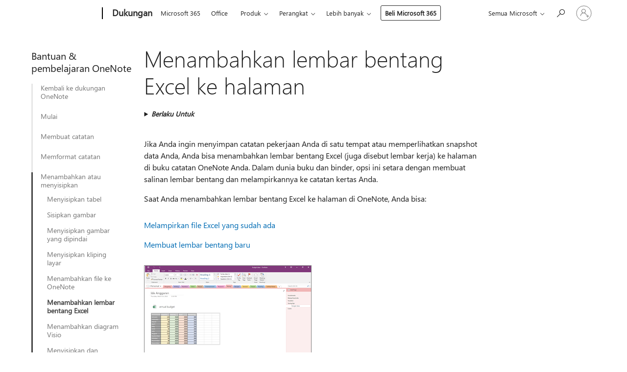

--- FILE ---
content_type: text/html; charset=utf-8
request_url: https://support.microsoft.com/id-id/topic/menambahkan-lembar-bentang-excel-ke-halaman-9fb25c02-8684-485e-a120-5fb1d28463fd
body_size: 194862
content:

<!DOCTYPE html>
<html lang="id-ID" dir="ltr">
<head>
	<meta charset="utf-8" />
	<meta name="viewport" content="width=device-width, initial-scale=1.0" />
	<title>Menambahkan lembar bentang Excel ke halaman - Dukungan Microsoft</title>
	
	
		<link rel="canonical" href="https://support.microsoft.com/id-id/topic/menambahkan-lembar-bentang-excel-ke-halaman-9fb25c02-8684-485e-a120-5fb1d28463fd" />

			<link rel="alternate" hreflang="ar-SA" href="https://support.microsoft.com/ar-sa/topic/%D8%A5%D8%B6%D8%A7%D9%81%D8%A9-%D8%AC%D8%AF%D9%88%D9%84-%D8%A8%D9%8A%D8%A7%D9%86%D8%A7%D8%AA-excel-%D8%A5%D9%84%D9%89-%D8%B5%D9%81%D8%AD%D8%A9-9fb25c02-8684-485e-a120-5fb1d28463fd" />
			<link rel="alternate" hreflang="bg-BG" href="https://support.microsoft.com/bg-bg/topic/%D0%B4%D0%BE%D0%B1%D0%B0%D0%B2%D1%8F%D0%BD%D0%B5-%D0%BD%D0%B0-%D0%B5%D0%BB%D0%B5%D0%BA%D1%82%D1%80%D0%BE%D0%BD%D0%BD%D0%B0-%D1%82%D0%B0%D0%B1%D0%BB%D0%B8%D1%86%D0%B0-%D0%BD%D0%B0-excel-%D0%BA%D1%8A%D0%BC-%D1%81%D1%82%D1%80%D0%B0%D0%BD%D0%B8%D1%86%D0%B0-9fb25c02-8684-485e-a120-5fb1d28463fd" />
			<link rel="alternate" hreflang="cs-CZ" href="https://support.microsoft.com/cs-cz/topic/p%C5%99id%C3%A1n%C3%AD-excelov%C3%A9-tabulky-na-str%C3%A1nku-9fb25c02-8684-485e-a120-5fb1d28463fd" />
			<link rel="alternate" hreflang="da-DK" href="https://support.microsoft.com/da-dk/topic/tilf%C3%B8je-et-excel-regneark-p%C3%A5-en-side-9fb25c02-8684-485e-a120-5fb1d28463fd" />
			<link rel="alternate" hreflang="de-DE" href="https://support.microsoft.com/de-de/topic/hinzuf%C3%BCgen-einer-excel-kalkulationstabelle-zu-einer-seite-9fb25c02-8684-485e-a120-5fb1d28463fd" />
			<link rel="alternate" hreflang="el-GR" href="https://support.microsoft.com/el-gr/topic/%CF%80%CF%81%CE%BF%CF%83%CE%B8%CE%AE%CE%BA%CE%B7-%CF%85%CF%80%CE%BF%CE%BB%CE%BF%CE%B3%CE%B9%CF%83%CF%84%CE%B9%CE%BA%CE%BF%CF%8D-%CF%86%CF%8D%CE%BB%CE%BB%CE%BF%CF%85-%CF%84%CE%BF%CF%85-excel-%CF%83%CE%B5-%CF%83%CE%B5%CE%BB%CE%AF%CE%B4%CE%B1-9fb25c02-8684-485e-a120-5fb1d28463fd" />
			<link rel="alternate" hreflang="en-AU" href="https://support.microsoft.com/en-au/office/add-an-excel-spreadsheet-to-a-page-9fb25c02-8684-485e-a120-5fb1d28463fd" />
			<link rel="alternate" hreflang="en-GB" href="https://support.microsoft.com/en-gb/office/add-an-excel-spreadsheet-to-a-page-9fb25c02-8684-485e-a120-5fb1d28463fd" />
			<link rel="alternate" hreflang="en-US" href="https://support.microsoft.com/en-us/office/add-an-excel-spreadsheet-to-a-page-9fb25c02-8684-485e-a120-5fb1d28463fd" />
			<link rel="alternate" hreflang="es-ES" href="https://support.microsoft.com/es-es/topic/agregar-una-hoja-de-c%C3%A1lculo-de-excel-a-una-p%C3%A1gina-9fb25c02-8684-485e-a120-5fb1d28463fd" />
			<link rel="alternate" hreflang="et-EE" href="https://support.microsoft.com/et-ee/topic/exceli-arvutustabeli-lisamine-lehele-9fb25c02-8684-485e-a120-5fb1d28463fd" />
			<link rel="alternate" hreflang="fi-FI" href="https://support.microsoft.com/fi-fi/topic/excel-laskentataulukon-lis%C3%A4%C3%A4minen-sivulle-9fb25c02-8684-485e-a120-5fb1d28463fd" />
			<link rel="alternate" hreflang="fr-FR" href="https://support.microsoft.com/fr-fr/topic/ajouter-une-feuille-de-calcul-excel-%C3%A0-une-page-9fb25c02-8684-485e-a120-5fb1d28463fd" />
			<link rel="alternate" hreflang="he-IL" href="https://support.microsoft.com/he-il/topic/%D7%94%D7%95%D7%A1%D7%A4%D7%AA-%D7%92%D7%99%D7%9C%D7%99%D7%95%D7%9F-%D7%90%D7%9C%D7%A7%D7%98%D7%A8%D7%95%D7%A0%D7%99-%D7%A9%D7%9C-excel-%D7%9C%D7%A2%D7%9E%D7%95%D7%93-9fb25c02-8684-485e-a120-5fb1d28463fd" />
			<link rel="alternate" hreflang="hr-HR" href="https://support.microsoft.com/hr-hr/topic/dodavanje-prora%C4%8Dunske-tablice-programa-excel-na-stranicu-9fb25c02-8684-485e-a120-5fb1d28463fd" />
			<link rel="alternate" hreflang="hu-HU" href="https://support.microsoft.com/hu-hu/topic/excel-sz%C3%A1mol%C3%B3t%C3%A1bla-hozz%C3%A1ad%C3%A1sa-laphoz-9fb25c02-8684-485e-a120-5fb1d28463fd" />
			<link rel="alternate" hreflang="id-ID" href="https://support.microsoft.com/id-id/topic/menambahkan-lembar-bentang-excel-ke-halaman-9fb25c02-8684-485e-a120-5fb1d28463fd" />
			<link rel="alternate" hreflang="it-IT" href="https://support.microsoft.com/it-it/topic/aggiunta-di-un-foglio-di-calcolo-di-excel-a-una-pagina-9fb25c02-8684-485e-a120-5fb1d28463fd" />
			<link rel="alternate" hreflang="ja-JP" href="https://support.microsoft.com/ja-jp/topic/excel-%E3%82%B9%E3%83%97%E3%83%AC%E3%83%83%E3%83%89%E3%82%B7%E3%83%BC%E3%83%88%E3%82%92%E3%83%9A%E3%83%BC%E3%82%B8%E3%81%AB%E8%BF%BD%E5%8A%A0%E3%81%99%E3%82%8B-9fb25c02-8684-485e-a120-5fb1d28463fd" />
			<link rel="alternate" hreflang="ko-KR" href="https://support.microsoft.com/ko-kr/topic/%ED%8E%98%EC%9D%B4%EC%A7%80%EC%97%90-excel-%EC%8A%A4%ED%94%84%EB%A0%88%EB%93%9C%EC%8B%9C%ED%8A%B8-%EC%B6%94%EA%B0%80-9fb25c02-8684-485e-a120-5fb1d28463fd" />
			<link rel="alternate" hreflang="lt-LT" href="https://support.microsoft.com/lt-lt/topic/-excel-skai%C4%8Diuokl%C4%97s-%C4%AFtraukimas-%C4%AF-puslap%C4%AF-9fb25c02-8684-485e-a120-5fb1d28463fd" />
			<link rel="alternate" hreflang="lv-LV" href="https://support.microsoft.com/lv-lv/topic/excel-izkl%C4%81jlapas-pievieno%C5%A1ana-lapai-9fb25c02-8684-485e-a120-5fb1d28463fd" />
			<link rel="alternate" hreflang="nb-NO" href="https://support.microsoft.com/nb-no/topic/legge-til-et-excel-regneark-p%C3%A5-en-side-9fb25c02-8684-485e-a120-5fb1d28463fd" />
			<link rel="alternate" hreflang="nl-NL" href="https://support.microsoft.com/nl-nl/topic/een-excel-spreadsheet-toevoegen-aan-een-pagina-9fb25c02-8684-485e-a120-5fb1d28463fd" />
			<link rel="alternate" hreflang="pl-PL" href="https://support.microsoft.com/pl-pl/topic/dodawanie-arkusza-kalkulacyjnego-programu-excel-do-strony-9fb25c02-8684-485e-a120-5fb1d28463fd" />
			<link rel="alternate" hreflang="pt-BR" href="https://support.microsoft.com/pt-br/topic/adicionar-uma-planilha-do-excel-a-uma-p%C3%A1gina-9fb25c02-8684-485e-a120-5fb1d28463fd" />
			<link rel="alternate" hreflang="pt-PT" href="https://support.microsoft.com/pt-pt/topic/adicionar-uma-folha-de-c%C3%A1lculo-do-excel-a-uma-p%C3%A1gina-9fb25c02-8684-485e-a120-5fb1d28463fd" />
			<link rel="alternate" hreflang="ro-RO" href="https://support.microsoft.com/ro-ro/topic/ad%C4%83ugarea-unei-foi-de-calcul-excel-la-o-pagin%C4%83-9fb25c02-8684-485e-a120-5fb1d28463fd" />
			<link rel="alternate" hreflang="ru-RU" href="https://support.microsoft.com/ru-ru/topic/%D0%B4%D0%BE%D0%B1%D0%B0%D0%B2%D0%BB%D0%B5%D0%BD%D0%B8%D0%B5-%D1%8D%D0%BB%D0%B5%D0%BA%D1%82%D1%80%D0%BE%D0%BD%D0%BD%D0%BE%D0%B9-%D1%82%D0%B0%D0%B1%D0%BB%D0%B8%D1%86%D1%8B-excel-%D0%BD%D0%B0-%D1%81%D1%82%D1%80%D0%B0%D0%BD%D0%B8%D1%86%D1%83-9fb25c02-8684-485e-a120-5fb1d28463fd" />
			<link rel="alternate" hreflang="sk-SK" href="https://support.microsoft.com/sk-sk/topic/pridanie-excelov%C3%A9ho-tabu%C4%BEkov%C3%A9ho-h%C3%A1rka-na-stranu-9fb25c02-8684-485e-a120-5fb1d28463fd" />
			<link rel="alternate" hreflang="sl-SI" href="https://support.microsoft.com/sl-si/topic/dodajanje-excelove-preglednice-na-stran-9fb25c02-8684-485e-a120-5fb1d28463fd" />
			<link rel="alternate" hreflang="sr-Latn-RS" href="https://support.microsoft.com/sr-latn-rs/topic/dodavanje-excel-unakrsne-tabele-na-stranicu-9fb25c02-8684-485e-a120-5fb1d28463fd" />
			<link rel="alternate" hreflang="sv-SE" href="https://support.microsoft.com/sv-se/topic/l%C3%A4gga-till-ett-excel-kalkylblad-p%C3%A5-en-sida-9fb25c02-8684-485e-a120-5fb1d28463fd" />
			<link rel="alternate" hreflang="th-TH" href="https://support.microsoft.com/th-th/topic/%E0%B9%80%E0%B8%9E%E0%B8%B4%E0%B9%88%E0%B8%A1%E0%B8%AA%E0%B9%80%E0%B8%9B%E0%B8%A3%E0%B8%94%E0%B8%8A%E0%B8%B5%E0%B8%95-excel-%E0%B8%A5%E0%B8%87%E0%B9%83%E0%B8%99%E0%B8%AB%E0%B8%99%E0%B9%89%E0%B8%B2-9fb25c02-8684-485e-a120-5fb1d28463fd" />
			<link rel="alternate" hreflang="tr-TR" href="https://support.microsoft.com/tr-tr/topic/sayfaya-excel-elektronik-tablosu-ekleme-9fb25c02-8684-485e-a120-5fb1d28463fd" />
			<link rel="alternate" hreflang="uk-UA" href="https://support.microsoft.com/uk-ua/topic/%D0%B4%D0%BE%D0%B4%D0%B0%D0%B2%D0%B0%D0%BD%D0%BD%D1%8F-%D0%B5%D0%BB%D0%B5%D0%BA%D1%82%D1%80%D0%BE%D0%BD%D0%BD%D0%BE%D1%97-%D1%82%D0%B0%D0%B1%D0%BB%D0%B8%D1%86%D1%96-excel-%D0%B4%D0%BE-%D1%81%D1%82%D0%BE%D1%80%D1%96%D0%BD%D0%BA%D0%B8-9fb25c02-8684-485e-a120-5fb1d28463fd" />
			<link rel="alternate" hreflang="vi-VN" href="https://support.microsoft.com/vi-vn/topic/th%C3%AAm-m%E1%BB%99t-b%E1%BA%A3ng-t%C3%ADnh-excel-v%C3%A0o-trang-9fb25c02-8684-485e-a120-5fb1d28463fd" />
			<link rel="alternate" hreflang="zh-CN" href="https://support.microsoft.com/zh-cn/topic/%E5%90%91%E9%A1%B5%E9%9D%A2%E6%B7%BB%E5%8A%A0-excel-%E7%94%B5%E5%AD%90%E8%A1%A8%E6%A0%BC-9fb25c02-8684-485e-a120-5fb1d28463fd" />
			<link rel="alternate" hreflang="zh-HK" href="https://support.microsoft.com/zh-hk/topic/%E6%96%B0%E5%A2%9E-excel-%E8%A9%A6%E7%AE%97%E8%A1%A8%E8%87%B3%E9%A0%81%E9%9D%A2-9fb25c02-8684-485e-a120-5fb1d28463fd" />
			<link rel="alternate" hreflang="zh-TW" href="https://support.microsoft.com/zh-tw/topic/%E6%96%B0%E5%A2%9E-excel-%E8%A9%A6%E7%AE%97%E8%A1%A8%E8%87%B3%E9%A0%81%E9%9D%A2-9fb25c02-8684-485e-a120-5fb1d28463fd" />
	<meta name="awa-articleGuid" content="9fb25c02-8684-485e-a120-5fb1d28463fd" />
	
	<meta name="description" content="Pelajari cara menyisipkan atau menyematkan lembar bentang Excel ke OneNote sehingga Anda bisa melacak semua pekerjaan Anda di satu tempat." />
	<meta name="firstPublishedDate" content="2014-05-20" />
	<meta name="lastPublishedDate" content="2025-02-06" />
	<meta name="commitId" content="377d07d39e26ede378b15a99b49925787cb23c94" />
	<meta name="schemaName" content="HELP ARTICLE" />
	<meta name="awa-schemaName" content="HELP ARTICLE" />

	<meta name="search.applicationSuite" content="OneNote,OneNote" />
	<meta name="search.appverid" content="ZSC160,ZSC210,ZSC900,ZSC240" />
	<meta name="search.audienceType" content="End User" />
	<meta name="search.contenttype" content="How To" />
	
	<meta name="search.description" content="Pelajari cara menyisipkan atau menyematkan lembar bentang Excel ke OneNote sehingga Anda bisa melacak semua pekerjaan Anda di satu tempat." />
	<meta name="search.IsOfficeDoc" content="true" />
	<meta name="search.OCMSasset" content="HA103991009" />
	
	
	
	
	<meta name="search.sku" content="OneNote,OneNote" />
	<meta name="search.skuid" content="ZSC160,ZSC900" />
	<meta name="search.softwareVersion" content="16,21,90,24" />
	<meta name="search.mkt" content="id-ID" />

	
	
	<meta name="ms.lang" content="id" />
	<meta name="ms.loc" content="ID" />
	<meta name="ms.ocpub.assetID" content="9fb25c02-8684-485e-a120-5fb1d28463fd" />

	
	<meta name="awa-isContactUsAllowed" content="false" />
	<meta name="awa-asst" content="9fb25c02-8684-485e-a120-5fb1d28463fd" />
	<meta name="awa-pageType" content="Article" />
	



	


<meta name="awa-env" content="Production" />
<meta name="awa-market" content="id-ID" />
<meta name="awa-contentlang" content="id" />
<meta name="awa-userFlightingId" content="138d8c8b-eb03-4f50-844b-bdfb40c11753" />
<meta name="awa-expid" content="P-R-1753027-1-1;P-R-1087983-1-1;P-E-1693585-C1-3;P-E-1661482-C1-3;P-E-1660511-2-3;P-E-1656596-C1-5;P-E-1551018-2-8;P-E-1585233-2-3;P-E-1570667-2-4;P-E-1560750-2-7;P-E-1554013-C1-6;P-E-1536917-C1-5;P-E-1526785-2-5;P-E-1260007-C1-3;P-E-1046152-2-3;P-R-1545158-1-4;P-R-1426254-2-6;P-R-1392118-1-2;P-R-1245128-2-4;P-R-1235984-2-3;P-R-1211158-1-4;P-R-1150391-2-8;P-R-1150395-2-8;P-R-1150399-2-8;P-R-1150396-2-8;P-R-1150394-2-8;P-R-1150390-2-8;P-R-1150386-2-8;P-R-1146801-1-11;P-R-1141562-1-2;P-R-1141283-2-9;P-R-1136354-10-10;P-R-1119659-1-16;P-R-1119437-1-17;P-R-1116805-2-18;P-R-1116803-2-20;P-R-1114100-1-2;P-R-1096341-2-6;P-R-1089468-1-2;P-R-1085248-1-2;P-R-1033854-4-6;P-R-1029969-4-4;P-R-1020735-7-10;P-R-1018544-4-7;P-R-1009708-2-9;P-R-1005895-2-11;P-R-113175-4-7;P-R-110379-1-7;P-R-107838-1-7;P-R-106524-1-3;P-R-103787-2-5;P-R-101783-1-2;P-R-97577-1-5;P-R-97457-1-10;P-R-94390-1-2;P-R-94360-10-25;P-R-93416-1-3;P-R-90963-2-2;P-R-73296-2-15" />
<meta name="awa-irisId" />
<meta name="awa-origindatacenter" content="East US" />
<meta name="awa-variationid" content="ECS" />
<meta name="awa-prdct" content="office.com" />
<meta name="awa-stv" content="3.0.0-09ad8533cf0040dbd4a6c9c70c9689a2411c6a65&#x2B;09ad8533cf0040dbd4a6c9c70c9689a2411c6a65" />


 
	<meta name="awa-title" content="Menambahkan lembar bentang Excel ke halaman - Dukungan Microsoft" />
	
	<meta name="awa-selfHelpExp" content="railbanner_onenote" />
	<meta name="awa-dataBoundary" content="WW" />

	<link rel="stylesheet" href="/css/fonts/site-fonts.css?v=XWcxZPSEmN3tnHWAVMOFsAlPJq7aug49fUGb8saTNjw" />
	<link rel="stylesheet" href="/css/glyphs/glyphs.css?v=VOnvhT441Pay0WAKH5gdcXXigXpiuNbaQcI9DgXyoDE" />

	

    <link rel="dns-prefetch" href="https://aadcdn.msftauth.net" />
    <link rel="preconnect" href="https://aadcdn.msftauth.net" crossorigin=&quot;anonymous&quot; />
    <link rel="dns-prefetch" href="https://browser.events.data.microsoft.com" />
    <link rel="preconnect" href="https://browser.events.data.microsoft.com" crossorigin=&quot;anonymous&quot; />
    <link rel="dns-prefetch" href="https://c.s-microsoft.com" />
    <link rel="preconnect" href="https://c.s-microsoft.com" crossorigin=&quot;anonymous&quot; />
    <link rel="dns-prefetch" href="https://img-prod-cms-rt-microsoft-com.akamaized.net" />
    <link rel="preconnect" href="https://img-prod-cms-rt-microsoft-com.akamaized.net" crossorigin=&quot;anonymous&quot; />
    <link rel="dns-prefetch" href="https://js.monitor.azure.com" />
    <link rel="preconnect" href="https://js.monitor.azure.com" crossorigin=&quot;anonymous&quot; />
    <link rel="dns-prefetch" href="https://logincdn.msauth.net" />
    <link rel="preconnect" href="https://logincdn.msauth.net" crossorigin=&quot;anonymous&quot; />
    <link rel="dns-prefetch" href="https://mem.gfx.ms" />
    <link rel="preconnect" href="https://mem.gfx.ms" crossorigin=&quot;anonymous&quot; />
    <link rel="dns-prefetch" href="https://www.microsoft.com" />
    <link rel="preconnect" href="https://www.microsoft.com" crossorigin=&quot;anonymous&quot; />


	<link rel="stylesheet" href="/css/Article/article.css?v=0L89BVeP4I_vlf3G71MrPYAXM1CtRPw6ZcJwIduUvCA" />
	
	<link rel="stylesheet" href="/css/SearchBox/search-box.css?v=bybwzGBajHicVXspVs540UfV0swW0vCbOmBjBryj9N4" />
	<link rel="stylesheet" href="/css/sitewide/articleCss-overwrite.css?v=D0lQRoIlvFHSQBRTb-gAQ5KkFe8B8NuSoliBjnT5xZ4" />
	
	
	<link rel="stylesheet" href="/css/MeControlCallout/teaching-callout.css?v=690pjf05o15fVEafEpUwgaF8vqVfOkp5wP1Jl9gE99U" />
	
	<noscript>
		<link rel="stylesheet" href="/css/Article/article.noscript.css?v=88-vV8vIkcKpimEKjULkqpt8CxdXf5avAeGxsHgVOO0" />
	</noscript>

	<link rel="stylesheet" href="/css/promotionbanner/promotion-banner.css?v=cAmflE3c6Gw7niTOiMPEie9MY87yDE2mSl3DO7_jZRI" media="none" onload="this.media=&#x27;all&#x27;" /><noscript><link href="/css/promotionbanner/promotion-banner.css?v=cAmflE3c6Gw7niTOiMPEie9MY87yDE2mSl3DO7_jZRI" rel="stylesheet"></noscript>
	
	<link rel="stylesheet" href="/css/ArticleSupportBridge/article-support-bridge.css?v=R_P0TJvD9HoRHQBEdvBR1WhNn7dSbvOYWmVA9taxbpM" media="none" onload="this.media=&#x27;all&#x27;" /><noscript><link href="/css/ArticleSupportBridge/article-support-bridge.css?v=R_P0TJvD9HoRHQBEdvBR1WhNn7dSbvOYWmVA9taxbpM" rel="stylesheet"></noscript>
	<link rel="stylesheet" href="/css/StickyFeedback/sticky-feedback.css?v=cMfNdAUue7NxZUj3dIt_v5DIuzmw9ohJW109iXQpWnI" media="none" onload="this.media=&#x27;all&#x27;" /><noscript><link href="/css/StickyFeedback/sticky-feedback.css?v=cMfNdAUue7NxZUj3dIt_v5DIuzmw9ohJW109iXQpWnI" rel="stylesheet"></noscript>
	<link rel="stylesheet" href="/css/feedback/feedback.css?v=Rkcw_yfLWOMtOcWOljMOiZgymMcrG0GDpo4Lf-TUzPo" media="none" onload="this.media=&#x27;all&#x27;" /><noscript><link href="/css/feedback/feedback.css?v=Rkcw_yfLWOMtOcWOljMOiZgymMcrG0GDpo4Lf-TUzPo" rel="stylesheet"></noscript>
	
	

	<link rel="apple-touch-icon" sizes="180x180" href="/apple-touch-icon.png">
<link rel="icon" type="image/png" sizes="32x32" href="/favicon-32x32.png">
<link rel="icon" type="image/png" sizes="16x16" href="/favicon-16x16.png">


	
        <link rel="stylesheet" href="https://www.microsoft.com/onerfstatics/marketingsites-eus-prod/west-european/shell/_scrf/css/themes=default.device=uplevel_web_pc/63-57d110/c9-be0100/a6-e969ef/43-9f2e7c/82-8b5456/a0-5d3913/4f-460e79/ae-f1ac0c?ver=2.0&amp;_cf=02242021_3231" type="text/css" media="all" />
    

	
		<link rel="stylesheet" href="/css/Article/left-nav.css?v=P4vuAkZCGQgjSSlYzU6z5FtdGykZHjeUthqLptyBPAk" />
		<link rel="stylesheet" href="/css/Article/multimedia-left-nav.css?v=WGrcIW6Ipz_Jwu3mzb5TNSNkonDhTQVz3J1KqMCSw9E" />
	
	
	<script type="text/javascript">
		var OOGlobal = {
			BaseDomain: location.protocol + "//" + location.host,
			Culture: "id-ID",
			Language: "id",
			LCID: "1057",
			IsAuthenticated: "False",
			WebAppUrl: "https://office.com/start",
			GUID: "9fb25c02-8684-485e-a120-5fb1d28463fd",
			Platform: navigator.platform,
			MixOembedUrl: "https://mix.office.com/oembed/",
			MixWatchUrl: "https://mix.office.com/watch/"
		};
	</script>

	
		


<script type="text/javascript">
	(function () {
		var creativeReady = false;
		var isSilentSignInComplete = false;
		var authInfo = {
			authType: "None",
			puid: "",
			tenantId: "",
			isAdult: true
			};

		var renderPromotion = function (dataBoundary) {
			if (creativeReady && isSilentSignInComplete) {
				window.UcsCreative.renderTemplate({
					partnerId: "7bb7e07d-3e57-4ee3-b78f-26a4292b841a",
					shouldSetUcsMuid: true,
					dataBoundary: dataBoundary,
					attributes: {
						placement: "88000534",
						locale: "id-id",
						country: "id",
						scs_ecsFlightId: "P-R-1753027-1;P-R-1087983-1;P-E-1693585-C1;P-E-1661482-C1;P-E-1660511-2;P-E-1656596-C1;P-E-1551018-2;P-E-1585233-2;P-E-1570667-2;P-E-1560750-2;P-E-1554013-C1;P-E-1536917-C1;P-E-1526785-2;P-E-1260007-C1;P-E-1046152-2;P-R-1545158-1;P-R-1426254-2;P-R-1392118-1;P-R-1245128-2;P-R-1235984-2;P-R-1211158-1;P-R-1150391-2;P-R-1150395-2;P-R-1150399-2;P-R-1150396-2;P-R-1150394-2;P-R-1150390-2;P-R-1150386-2;P-R-1146801-1;P-R-1141562-1;P-R-1141283-2;P-R-1136354-10;P-R-1119659-1;P-R-1119437-1;P-R-1116805-2;P-R-1116803-2;P-R-1114100-1;P-R-1096341-2;P-R-1089468-1;P-R-1085248-1;P-R-1033854-4;P-R-1029969-4;P-R-1020735-7;P-R-1018544-4;P-R-1009708-2;P-R-1005895-2;P-R-113175-4;P-R-110379-1;P-R-107838-1;P-R-106524-1;P-R-103787-2;P-R-101783-1;P-R-97577-1;P-R-97457-1;P-R-94390-1;P-R-94360-10;P-R-93416-1;P-R-90963-2;P-R-73296-2",
						SCS_promotionCategory: "uhfbuybutton;railbanner_onenote",
						articleType: "railbanner_onenote",
						operatingSystem: "Mac",
						authType: authInfo.authType,
						PUID: authInfo.puid,
						TenantId: authInfo.tenantId,
                        TOPT: "",
                        AdditionalBannerId: "ucsRailInlineContainer",
					}
				});
			}
		};

		window.document.addEventListener('ucsCreativeRendered', function () {
			if (typeof window.initPromotionLogger !== 'undefined') {
				window.initPromotionLogger();
			}
		});

		window.document.addEventListener('ucsCreativeReady', function () {
			creativeReady = true;
			renderPromotion("WW");
		});

		if (!isSilentSignInComplete) {
			window.document.addEventListener('silentSignInComplete', function (event) {
				if (event.detail && event.detail.puid) {
					authInfo.isAdult = event.detail.isAdult;
					authInfo.authType = event.detail.authType;
					authInfo.puid = event.detail.puid;
					authInfo.tenantId = event.detail.account.tenantId;
				}

				isSilentSignInComplete = true;
				renderPromotion(event.detail.dataBoundary);
			});
		}
	})();
</script>

<script type="text/javascript" defer src="/lib/ucs/dist/ucsCreativeService.js?v=RNwXI4r6IRH1mrd2dPPGZEYOQnUcs8HAddnyceXlw88"></script>
	

	<script>
		if (window.location.search) {
			var params = new URLSearchParams(window.location.search);
			if (params.has('action') && params.get('action') === 'download'){
				params.delete('action');
			}

			history.replaceState({}, '', window.location.pathname + (params.toString() ? '?' + params.toString() : ''));
		}
	</script>


</head>
<body class="supCont ocArticle">
	<div id="ocBodyWrapper">
		
		

<div class="supLeftNavMobileView" dir="ltr">
	<div class="supLeftNavMobileViewHeader">
		<div class="supLeftNavMobileViewHeaderTitle" role="heading" aria-level="2">Topik terkait</div>
		<div class="supLeftNavMobileViewCloseButton">
			<a href="javascript:" class="supLeftNavMobileViewClose" ms.interactiontype="11" data-bi-bhvr="HIDE" data-bi-area="Banner" ms.pgarea="leftnav" role="button" aria-label="Tutup">&times;</a>
		</div>
	</div>
	
	<div class="supLeftNavMobileViewContent grd" role="complementary" aria-label="Tautan Terkait" ms.pgarea="leftnav" data-bi-area="leftnav">
		

	<div role="heading" aria-level="2" id="supLeftNavMobileDisplayTitle" tabindex="-1">Bantuan &amp; pembelajaran OneNote</div>
			<div class="supLeftNavCategory">
				<div class="supLeftNavCategoryTitle">
					<a class="supLeftNavLink" data-bi-slot="1" href="/id-id/topic/7f3e00fa-12ae-468f-8c52-33cd55e3b805">Kembali ke dukungan OneNote</a>
				</div>
				<ul class="supLeftNavArticles">
							<li class="supLeftNavArticle">
								<a class="supLeftNavLink" data-bi-slot="2" href="/id-id/topic/7f3e00fa-12ae-468f-8c52-33cd55e3b805">Kembali ke dukungan OneNote</a>
							</li>
				</ul>
			</div>
			<div class="supLeftNavCategory">
				<div class="supLeftNavCategoryTitle">
					<a class="supLeftNavLink" data-bi-slot="2" href="/id-id/topic/memperkenalkan-onenote-38be036d-5b5a-49ad-83be-292fe53ad7b3">Mulai</a>
				</div>
				<ul class="supLeftNavArticles">
							<li class="supLeftNavArticle">
								<a class="supLeftNavLink" data-bi-slot="3" href="/id-id/topic/memperkenalkan-onenote-38be036d-5b5a-49ad-83be-292fe53ad7b3">Memperkenalkan OneNote</a>
							</li>
							<li class="supLeftNavArticle">
								<a class="supLeftNavLink" data-bi-slot="4" href="/id-id/office/mulai-menggunakan-onenote-6f4d0683-9b32-4467-9d38-76424d355673">Mulai menggunakan OneNote</a>
							</li>
							<li class="supLeftNavArticle">
								<a class="supLeftNavLink" data-bi-slot="5" href="/id-id/topic/navigasi-catatan-anda-dengan-onenote-ab84fcc2-f845-41ac-9c29-89b0720c8eb3">Menavigasi catatan Anda</a>
							</li>
							<li class="supLeftNavArticle">
								<a class="supLeftNavLink" data-bi-slot="6" href="/id-id/topic/tugas-dasar-di-onenote-di-windows-2eee07df-9f05-4d5f-9806-afcadb2d80b9">Tugas dasar</a>
							</li>
							<li class="supLeftNavArticle">
								<a class="supLeftNavLink" data-bi-slot="7" href="/id-id/topic/membuat-buku-catatan-baru-5db754d4-165d-4eb0-82a0-6e30ea13aa0a">Membuat buku catatan baru</a>
							</li>
							<li class="supLeftNavArticle">
								<a class="supLeftNavLink" data-bi-slot="8" href="/id-id/topic/membuat-halaman-baru-07993afb-72ed-4366-9336-b7e1dfbd1825">Membuat halaman baru</a>
							</li>
							<li class="supLeftNavArticle">
								<a class="supLeftNavLink" data-bi-slot="9" href="/id-id/topic/membuat-buku-catatan-di-situs-sharepoint-2f5f2721-08e4-49a3-ba4e-6e63f92da529">Membuat buku catatan di SharePoint</a>
							</li>
							<li class="supLeftNavArticle">
								<a class="supLeftNavLink" data-bi-slot="10" href="/id-id/topic/menyimpan-catatan-dan-buku-catatan-57fbb66a-7ebb-44e1-b33c-33b89c7f7e58">Menyimpan catatan dan buku catatan</a>
							</li>
							<li class="supLeftNavArticle">
								<a class="supLeftNavLink" data-bi-slot="11" href="/id-id/topic/membuka-buku-catatan-di-onenote-untuk-windows-2e99ead1-a1db-43e3-9945-0b0df9542888">Membuka buku catatan</a>
							</li>
							<li class="supLeftNavArticle">
								<a class="supLeftNavLink" data-bi-slot="12" href="/id-id/topic/mencetak-halaman-catatan-anda-di-onenote-untuk-windows-13d89012-601c-4fac-84e4-b5ea92d39629">Mencetak halaman catatan Anda</a>
							</li>
							<li class="supLeftNavArticle">
								<a class="supLeftNavLink" data-bi-slot="13" href="/id-id/office/pintasan-keyboard-di-onenote-44b8b3f4-c274-4bcc-a089-e80fdcc87950">Pintasan keyboard</a>
							</li>
							<li class="supLeftNavArticle">
								<a class="supLeftNavLink" data-bi-slot="14" href="/id-id/topic/mulai-menggunakan-catatan-tempel-86b36182-fdf5-4f9b-af7a-2846f83263f5">Catatan Tempel</a>
							</li>
				</ul>
			</div>
			<div class="supLeftNavCategory">
				<div class="supLeftNavCategoryTitle">
					<a class="supLeftNavLink" data-bi-slot="3" href="/id-id/topic/membuat-dan-mengelola-catatan-cepat-0f126c7d-1e62-483a-b027-9c31c78dad99">Membuat catatan</a>
				</div>
				<ul class="supLeftNavArticles">
							<li class="supLeftNavArticle">
								<a class="supLeftNavLink" data-bi-slot="4" href="/id-id/topic/membuat-dan-mengelola-catatan-cepat-0f126c7d-1e62-483a-b027-9c31c78dad99">Membuat Catatan Cepat</a>
							</li>
							<li class="supLeftNavArticle">
								<a class="supLeftNavLink" data-bi-slot="5" href="/id-id/topic/membuat-catatan-tulisan-tangan-di-onenote-0ec88c54-05f3-4cac-b452-9ee62cebbd4c">Membuat catatan tulisan tangan</a>
							</li>
							<li class="supLeftNavArticle">
								<a class="supLeftNavLink" data-bi-slot="6" href="/id-id/topic/merekam-catatan-audio-atau-video-b90fa4a2-253b-47ec-99bd-c9b368268465">Merekam catatan audio atau video</a>
							</li>
							<li class="supLeftNavArticle">
								<a class="supLeftNavLink" data-bi-slot="7" href="/id-id/office/membuat-catatan-tempel-969d23c7-4ac6-4183-92a9-7fdee1dccee8">Membuat catatan tempel</a>
							</li>
							<li class="supLeftNavArticle">
								<a class="supLeftNavLink" data-bi-slot="8" href="/id-id/topic/membuat-catatan-tertaut-di-onenote-8e9e53ce-b2f1-4c4c-9745-fff878eec0b7">Membuat catatan tertaut</a>
							</li>
							<li class="supLeftNavArticle">
								<a class="supLeftNavLink" data-bi-slot="9" href="/id-id/topic/mencari-catatan-di-onenote-539c3b56-accb-4e16-834d-61a6252ad65b">Mencari catatan Anda</a>
							</li>
				</ul>
			</div>
			<div class="supLeftNavCategory">
				<div class="supLeftNavCategoryTitle">
					<a class="supLeftNavLink" data-bi-slot="4" href="/id-id/office/memformat-catatan-di-onenote-801b5fd4-b2e2-46f7-a682-e3dcf281cfcf">Memformat catatan</a>
				</div>
				<ul class="supLeftNavArticles">
							<li class="supLeftNavArticle">
								<a class="supLeftNavLink" data-bi-slot="5" href="/id-id/office/memformat-catatan-di-onenote-801b5fd4-b2e2-46f7-a682-e3dcf281cfcf">memformat catatan</a>
							</li>
							<li class="supLeftNavArticle">
								<a class="supLeftNavLink" data-bi-slot="6" href="/id-id/topic/membuat-atau-mengedit-tautan-di-onenote-86f42c05-60c4-42db-abc8-7e1c76db12fd">Membuat atau mengedit tautan</a>
							</li>
							<li class="supLeftNavArticle">
								<a class="supLeftNavLink" data-bi-slot="7" href="/id-id/topic/mengubah-font-default-di-onenote-d6d718ef-a2ce-4a02-af43-8902239bdb80">Mengubah font default</a>
							</li>
							<li class="supLeftNavArticle">
								<a class="supLeftNavLink" data-bi-slot="8" href="/id-id/topic/mengubah-warna-latar-belakang-halaman-di-onenote-5938f6c0-f4f7-4c16-b2ac-5f694ea76e17">Mengubah warna latar belakang</a>
							</li>
							<li class="supLeftNavArticle">
								<a class="supLeftNavLink" data-bi-slot="9" href="/id-id/topic/mengubah-penspasian-baris-di-onenote-7de3c45a-5b5d-477b-b405-74877d8e18d1">Mengubah penspasian baris</a>
							</li>
							<li class="supLeftNavArticle">
								<a class="supLeftNavLink" data-bi-slot="10" href="/id-id/topic/create-daftar-berpoin-atau-bernomor-di-onenote-3363fc32-7319-4fc7-ae2c-23131b0a9b6d">Membuat daftar berpoin atau bernomor</a>
							</li>
							<li class="supLeftNavArticle">
								<a class="supLeftNavLink" data-bi-slot="11" href="/id-id/topic/memformat-tabel-03a23b1f-5fdd-40aa-b677-ce32ef47f9af">Memformat tabel</a>
							</li>
							<li class="supLeftNavArticle">
								<a class="supLeftNavLink" data-bi-slot="12" href="/id-id/topic/mengonversi-tabel-onenote-ke-lembar-kerja-excel-f693d0ec-aad7-4441-9596-e5e1e641935d">Mengonversi tabel ke lembar kerja Excel</a>
							</li>
							<li class="supLeftNavArticle">
								<a class="supLeftNavLink" data-bi-slot="13" href="/id-id/topic/bekerja-dengan-penampung-catatan-2826d317-b67c-40cb-a6b7-1fdf58e4acbe">Bekerja dengan penampung catatan</a>
							</li>
				</ul>
			</div>
			<div class="supLeftNavCategory supLeftNavActiveCategory">
				<div class="supLeftNavCategoryTitle">
					<a class="supLeftNavLink" ms.interactiontype="11" data-bi-slot="5" href="/id-id/topic/menyisipkan-tabel-aee415ae-8090-4e5d-9c51-346e4e6d9d43">Menambahkan atau menyisipkan</a>
				</div>
				<ul class="supLeftNavArticles">
							<li class="supLeftNavArticle">
								<a class="supLeftNavLink" data-bi-slot="6" href="/id-id/topic/menyisipkan-tabel-aee415ae-8090-4e5d-9c51-346e4e6d9d43">Menyisipkan tabel</a>
							</li>
							<li class="supLeftNavArticle">
								<a class="supLeftNavLink" data-bi-slot="7" href="/id-id/topic/menyisipkan-gambar-di-halaman-aa8da3cc-c0fa-485b-987c-53714a48c41f">Sisipkan gambar</a>
							</li>
							<li class="supLeftNavArticle">
								<a class="supLeftNavLink" data-bi-slot="8" href="/id-id/topic/bagaimana-cara-menyisipkan-gambar-yang-dipindai-ke-onenote-6c41b5a8-7dfd-4c6a-811e-5c167729c4d9">Menyisipkan gambar yang dipindai</a>
							</li>
							<li class="supLeftNavArticle">
								<a class="supLeftNavLink" data-bi-slot="9" href="/id-id/topic/menyisipkan-kliping-layar-di-halaman-e12e1d20-e54b-466b-a156-123643414c47">Menyisipkan kliping layar</a>
							</li>
							<li class="supLeftNavArticle">
								<a class="supLeftNavLink" data-bi-slot="10" href="/id-id/topic/menyisipkan-atau-melampirkan-file-ke-catatan-f11eac68-144d-48bd-946f-c42d9104b17e">Menambahkan file ke OneNote</a>
							</li>
							<li class="supLeftNavArticle supLeftNavCurrentArticle">
								<a class="supLeftNavLink" data-bi-slot="11" aria-current="page" href="/id-id/topic/menambahkan-lembar-bentang-excel-ke-halaman-9fb25c02-8684-485e-a120-5fb1d28463fd">Menambahkan lembar bentang Excel</a>
							</li>
							<li class="supLeftNavArticle">
								<a class="supLeftNavLink" data-bi-slot="12" href="/id-id/topic/menambahkan-diagram-visio-ke-halaman-di-onenote-d36c2408-5e8c-44b6-b152-1b22b83d3462">Menambahkan diagram Visio</a>
							</li>
							<li class="supLeftNavArticle">
								<a class="supLeftNavLink" data-bi-slot="13" href="/id-id/topic/menyisipkan-dan-menghitung-persamaan-matematika-sederhana-di-onenote-6d8346d3-2c1e-490b-bcbb-f739d9323e1b">Menyisipkan dan menghitung persamaan matematika sederhana</a>
							</li>
							<li class="supLeftNavArticle">
								<a class="supLeftNavLink" data-bi-slot="14" href="/id-id/topic/memecahkan-persamaan-matematika-dengan-bantuan-matematika-di-onenote-1b37bb8d-ecd1-40d7-8d0f-5e6e46547441">Memecahkan persamaan matematika</a>
							</li>
							<li class="supLeftNavArticle">
								<a class="supLeftNavLink" data-bi-slot="15" href="/id-id/topic/menyisipkan-tanggal-dan-waktu-saat-ini-pada-halaman-786d1d74-fb43-43c2-8ccd-5cf7cdab8141">Menyisipkan tanggal dan waktu saat ini.</a>
							</li>
				</ul>
			</div>
			<div class="supLeftNavCategory">
				<div class="supLeftNavCategoryTitle">
					<a class="supLeftNavLink" data-bi-slot="6" href="/id-id/topic/menggambar-dan-membuat-sketsa-catatan-di-onenote-e34b425a-9431-4b73-b52d-63c44a67f67a">Menggambar dan membuat sketsa</a>
				</div>
				<ul class="supLeftNavArticles">
							<li class="supLeftNavArticle">
								<a class="supLeftNavLink" data-bi-slot="7" href="/id-id/topic/menggambar-dan-membuat-sketsa-catatan-di-onenote-e34b425a-9431-4b73-b52d-63c44a67f67a">Menggambar dan membuat sketsa</a>
							</li>
							<li class="supLeftNavArticle">
								<a class="supLeftNavLink" data-bi-slot="8" href="/id-id/office/menata-catatan-anda-240b3a6c-a194-4a14-917f-6a1a9515e8ae">Memberikan gaya ke catatan Anda</a>
							</li>
							<li class="supLeftNavArticle">
								<a class="supLeftNavLink" data-bi-slot="9" href="/id-id/office/mengonversi-tinta-anda-menjadi-teks-bentuk-dan-persamaan-matematika-eb566ef7-4d26-47df-96cc-cf22530cc9df">Mengonversi Tinta Anda menjadi Teks, Bentuk, dan Persamaan Matematika</a>
							</li>
							<li class="supLeftNavArticle">
								<a class="supLeftNavLink" data-bi-slot="10" href="/id-id/office/menjelajahi-tampilan-halaman-penuh-9c5cb54c-1e23-4996-924b-15b0207c970d">Menjelajahi Tampilan Halaman Penuh</a>
							</li>
							<li class="supLeftNavArticle">
								<a class="supLeftNavLink" data-bi-slot="11" href="/id-id/office/menjelajahi-pena-tinta-ke-teks-b1fcd978-e1a4-4111-86ed-21ff654c7555">Menjelajahi Pena Tinta ke Teks</a>
							</li>
							<li class="supLeftNavArticle">
								<a class="supLeftNavLink" data-bi-slot="12" href="/id-id/office/membuat-tinta-lebih-cepat-dengan-gerakan-untuk-membuat-bentuk-menghapus-tinta-dan-lainnya-1c10f33f-a33c-48a3-bc55-7cfc8d98ca1e">Tinta lebih cepat dengan gerakan</a>
							</li>
							<li class="supLeftNavArticle">
								<a class="supLeftNavLink" data-bi-slot="13" href="/id-id/office/pemutaran-ulang-tinta-62d3516d-ce5e-4d97-bc3d-5569810161d0">Pemutaran Ulang Tinta</a>
							</li>
							<li class="supLeftNavArticle">
								<a class="supLeftNavLink" data-bi-slot="14" href="/id-id/office/pelajari-selengkapnya-tentang-alat-menggambar-7f244e82-2f97-4e50-89ee-25064700e2fb">Pelajari selengkapnya tentang Alat Menggambar</a>
							</li>
							<li class="supLeftNavArticle">
								<a class="supLeftNavLink" data-bi-slot="15" href="/id-id/topic/menyalin-teks-dari-gambar-dan-hasil-cetak-file-menggunakan-ocr-di-onenote-93a70a2f-ebcd-42dc-9f0b-19b09fd775b4">Menyalin teks dari gambar dan hasil cetak file</a>
							</li>
							<li class="supLeftNavArticle">
								<a class="supLeftNavLink" data-bi-slot="16" href="/id-id/topic/memotong-gambar-di-onenote-untuk-windows-04b5fd34-534c-47be-9136-000799271e58">Memotong gambar</a>
							</li>
							<li class="supLeftNavArticle">
								<a class="supLeftNavLink" data-bi-slot="17" href="/id-id/topic/mengelompokkan-gambar-di-halaman-di-onenote-untuk-windows-7391dcc8-46ac-44b8-b260-8120c877f158">Mengelompokkan gambar bersama-sama</a>
							</li>
				</ul>
			</div>
			<div class="supLeftNavCategory">
				<div class="supLeftNavCategoryTitle">
					<a class="supLeftNavLink" data-bi-slot="7" href="/id-id/topic/cara-berbagi-buku-catatan-onenote-d4a74a14-44a3-411e-8fb5-06e73ddf047f">Bagikan dan sinkronkan</a>
				</div>
				<ul class="supLeftNavArticles">
							<li class="supLeftNavArticle">
								<a class="supLeftNavLink" data-bi-slot="8" href="/id-id/topic/cara-berbagi-buku-catatan-onenote-d4a74a14-44a3-411e-8fb5-06e73ddf047f">Berbagi catatan</a>
							</li>
							<li class="supLeftNavArticle">
								<a class="supLeftNavLink" data-bi-slot="9" href="/id-id/topic/berhenti-berbagi-buku-catatan-97a7a964-c822-4c11-93f8-0e9bc572c9ef">Berhenti berbagi buku catatan</a>
							</li>
							<li class="supLeftNavArticle">
								<a class="supLeftNavLink" data-bi-slot="10" href="/id-id/topic/mengubah-izin-untuk-buku-catatan-di-onedrive-b9600ccf-045a-40e6-9913-4a7eb02869a5">Mengubah izin untuk buku catatan</a>
							</li>
							<li class="supLeftNavArticle">
								<a class="supLeftNavLink" data-bi-slot="11" href="/id-id/topic/menyinkronkan-buku-catatan-di-onenote-1986c4cf-7716-4c78-b7e7-479be30992c7">Menyinkronkan buku catatan</a>
							</li>
							<li class="supLeftNavArticle">
								<a class="supLeftNavLink" data-bi-slot="12" href="/id-id/topic/mengekspor-catatan-dari-onenote-sebagai-pdf-13d173b5-7f4c-45a8-94eb-9354d63af5cd">Mengekspor catatan sebagai PDF</a>
							</li>
							<li class="supLeftNavArticle">
								<a class="supLeftNavLink" data-bi-slot="13" href="/id-id/topic/memproteksi-catatan-anda-dengan-kata-sandi-e5ffd8fd-e811-441a-aa02-e13f0f445933">Memproteksi catatan dengan kata sandi</a>
							</li>
							<li class="supLeftNavArticle">
								<a class="supLeftNavLink" data-bi-slot="14" href="/id-id/topic/melihat-catatan-tempel-anda-di-perangkat-lain-dan-web-cf4bacd0-c042-46fd-9077-ca8c82dc0236">Melihat catatan tempel Anda</a>
							</li>
				</ul>
			</div>
			<div class="supLeftNavCategory">
				<div class="supLeftNavCategoryTitle">
					<a class="supLeftNavLink" data-bi-slot="8" href="/id-id/topic/membuat-bagian-baru-43356c5d-05c0-4a6b-990a-58ed45eef34a">Tetap tertata</a>
				</div>
				<ul class="supLeftNavArticles">
							<li class="supLeftNavArticle">
								<a class="supLeftNavLink" data-bi-slot="9" href="/id-id/topic/membuat-bagian-baru-43356c5d-05c0-4a6b-990a-58ed45eef34a">Membuat bagian baru</a>
							</li>
							<li class="supLeftNavArticle">
								<a class="supLeftNavLink" data-bi-slot="10" href="/id-id/topic/membuat-sub-halaman-di-onenote-2dd0fbd9-5e2f-4162-b53b-66d0c41b0873">Membuat subhalaman</a>
							</li>
							<li class="supLeftNavArticle">
								<a class="supLeftNavLink" data-bi-slot="11" href="/id-id/topic/membuat-tugas-outlook-di-onenote-19725ff3-0234-495d-9838-fb1f511e924f">Membuat tugas Outlook</a>
							</li>
							<li class="supLeftNavArticle">
								<a class="supLeftNavLink" data-bi-slot="12" href="/id-id/topic/menyusun-ulang-tab-bagian-dan-tab-halaman-di-onenote-untuk-windows-92edb8cf-eee3-4310-b85f-06e1c25ab79f">Mengatur ulang tab bagian dan tab halaman</a>
							</li>
							<li class="supLeftNavArticle">
								<a class="supLeftNavLink" data-bi-slot="13" href="/id-id/topic/mencari-catatan-di-onenote-539c3b56-accb-4e16-834d-61a6252ad65b">Mencari catatan</a>
							</li>
							<li class="supLeftNavArticle">
								<a class="supLeftNavLink" data-bi-slot="14" href="/id-id/topic/menerapkan-tag-ke-catatan-di-onenote-908c7b92-6ed0-498d-bc7d-1b44e6827d05">Menerapkan tag ke catatan</a>
							</li>
							<li class="supLeftNavArticle">
								<a class="supLeftNavLink" data-bi-slot="15" href="/id-id/topic/search-untuk-catatan-bertag-di-onenote-7077a645-65ed-498f-ad94-61d6274efe79">Mencari catatan yang ditag</a>
							</li>
							<li class="supLeftNavArticle">
								<a class="supLeftNavLink" data-bi-slot="16" href="/id-id/topic/membuat-kerangka-untuk-membuat-struktur-catatan-56373f1e-f55e-4356-8e87-32e650e5d832">Membuat kerangka untuk menyusun struktur catatan</a>
							</li>
							<li class="supLeftNavArticle">
								<a class="supLeftNavLink" data-bi-slot="17" href="/id-id/topic/menyisipkan-detail-rapat-outlook-ke-dalam-onenote-2ff22aa5-47eb-4b9b-bd40-b5be9b858a78">Menyisipkan detail rapat Outlook</a>
							</li>
							<li class="supLeftNavArticle">
								<a class="supLeftNavLink" data-bi-slot="18" href="/id-id/topic/memindahkan-buku-catatan-bersama-onenote-untuk-windows-56c7659e-1850-49a6-8874-e2db6b440cd4">Memindahkan buku catatan di Windows</a>
							</li>
							<li class="supLeftNavArticle">
								<a class="supLeftNavLink" data-bi-slot="19" href="/id-id/topic/memindahkan-buku-catatan-onenote-ke-onedrive-0af0a141-0bdf-49ab-9e50-45dbcca44082">Memindahkan buku catatan ke OneDrive</a>
							</li>
							<li class="supLeftNavArticle">
								<a class="supLeftNavLink" data-bi-slot="20" href="/id-id/topic/mengonversi-buku-catatan-ke-format-lain-52e2f763-e138-4f6b-8de2-48362b6fe76a">Mengonversi buku catatan ke format lain</a>
							</li>
							<li class="supLeftNavArticle">
								<a class="supLeftNavLink" data-bi-slot="21" href="/id-id/topic/mengganti-nama-buku-catatan-onenote-d75e88d2-ef77-43eb-a870-0abe89c1a036">Mengganti nama buku catatan</a>
							</li>
							<li class="supLeftNavArticle">
								<a class="supLeftNavLink" data-bi-slot="22" href="/id-id/topic/menghapus-buku-catatan-onenote-75248f1b-a507-4bd3-9d3e-115e3aa67192">Menghapus buku catatan</a>
							</li>
				</ul>
			</div>
			<div class="supLeftNavCategory">
				<div class="supLeftNavCategoryTitle">
					<a class="supLeftNavLink" data-bi-slot="9" href="/id-id/topic/memecahkan-masalah-kesalahan-di-onenote-untuk-windows-10-942b006c-46ac-4300-a629-7fac5ae4dc70">Pemecahan masalah</a>
				</div>
				<ul class="supLeftNavArticles">
							<li class="supLeftNavArticle">
								<a class="supLeftNavLink" data-bi-slot="10" href="/id-id/topic/memecahkan-masalah-kesalahan-di-onenote-untuk-windows-10-942b006c-46ac-4300-a629-7fac5ae4dc70">Kesalahan di OneNote untuk Windows 10</a>
							</li>
							<li class="supLeftNavArticle">
								<a class="supLeftNavLink" data-bi-slot="11" href="/id-id/topic/memecahkan-masalah-pemindahan-buku-catatan-dari-komputer-anda-ke-awan-70528107-11dc-4f3f-b695-b150059dfd78">Memecahkan masalah pemindahan buku catatan</a>
							</li>
							<li class="supLeftNavArticle">
								<a class="supLeftNavLink" data-bi-slot="12" href="/id-id/topic/mengatasi-masalah-bagian-yang-salah-taruh-di-onenote-32768b56-bc33-42fd-926e-7fccb1af3aa5">Mengatasi bagian yang salah taruh</a>
							</li>
							<li class="supLeftNavArticle">
								<a class="supLeftNavLink" data-bi-slot="13" href="/id-id/topic/menemukan-catatan-halaman-atau-tab-onenote-32cb2bd7-afe7-44d2-a711-398a88421287">Menemukan catatan saya yang hilang</a>
							</li>
							<li class="supLeftNavArticle">
								<a class="supLeftNavLink" data-bi-slot="14" href="/id-id/topic/memperbaiki-masalah-ketika-anda-tidak-dapat-menyinkronkan-onenote-299495ef-66d1-448f-90c1-b785a6968d45">Tidak dapat menyinkronkan OneNote</a>
							</li>
							<li class="supLeftNavArticle">
								<a class="supLeftNavLink" data-bi-slot="15" href="/id-id/topic/memulihkan-catatan-yang-terhapus-32ed1036-74fd-4c21-bc28-033a486e6b14">Memulihkan catatan yang terhapus</a>
							</li>
				</ul>
			</div>

	</div>
</div>
	

		<div class="ucsUhfContainer"></div>

		
            <div id="headerArea" class="uhf"  data-m='{"cN":"headerArea","cT":"Area_coreuiArea","id":"a1Body","sN":1,"aN":"Body"}'>
                <div id="headerRegion"      data-region-key="headerregion" data-m='{"cN":"headerRegion","cT":"Region_coreui-region","id":"r1a1","sN":1,"aN":"a1"}' >

    <div  id="headerUniversalHeader" data-m='{"cN":"headerUniversalHeader","cT":"Module_coreui-universalheader","id":"m1r1a1","sN":1,"aN":"r1a1"}'  data-module-id="Category|headerRegion|coreui-region|headerUniversalHeader|coreui-universalheader">
        






        <a id="uhfSkipToMain" class="m-skip-to-main" href="javascript:void(0)" data-href="#supArticleContent" tabindex="0" data-m='{"cN":"Skip to content_nonnav","id":"nn1m1r1a1","sN":1,"aN":"m1r1a1"}'>Lompati ke konten utama</a>


<header class="c-uhfh context-uhf no-js c-sgl-stck c-category-header " itemscope="itemscope" data-header-footprint="/SMCConvergence/ContextualHeader-Site, fromService: True"   data-magict="true"   itemtype="http://schema.org/Organization">
    <div class="theme-light js-global-head f-closed  global-head-cont" data-m='{"cN":"Universal Header_cont","cT":"Container","id":"c2m1r1a1","sN":2,"aN":"m1r1a1"}'>
        <div class="c-uhfh-gcontainer-st">
            <button type="button" class="c-action-trigger c-glyph glyph-global-nav-button" aria-label="All Microsoft expand to see list of Microsoft products and services" initialState-label="All Microsoft expand to see list of Microsoft products and services" toggleState-label="Close All Microsoft list" aria-expanded="false" data-m='{"cN":"Mobile menu button_nonnav","id":"nn1c2m1r1a1","sN":1,"aN":"c2m1r1a1"}'></button>
            <button type="button" class="c-action-trigger c-glyph glyph-arrow-htmllegacy c-close-search" aria-label="Tutup pencarian" aria-expanded="false" data-m='{"cN":"Close Search_nonnav","id":"nn2c2m1r1a1","sN":2,"aN":"c2m1r1a1"}'></button>
                    <a id="uhfLogo" class="c-logo c-sgl-stk-uhfLogo" itemprop="url" href="https://www.microsoft.com" aria-label="Microsoft" data-m='{"cN":"GlobalNav_Logo_cont","cT":"Container","id":"c3c2m1r1a1","sN":3,"aN":"c2m1r1a1"}'>
                        <img alt="" itemprop="logo" class="c-image" src="https://uhf.microsoft.com/images/microsoft/RE1Mu3b.png" role="presentation" aria-hidden="true" />
                        <span itemprop="name" role="presentation" aria-hidden="true">Microsoft</span>
                    </a>
            <div class="f-mobile-title">
                <button type="button" class="c-action-trigger c-glyph glyph-chevron-left" aria-label="Lihat opsi menu lainnya" data-m='{"cN":"Mobile back button_nonnav","id":"nn4c2m1r1a1","sN":4,"aN":"c2m1r1a1"}'></button>
                <span data-global-title="Beranda Microsoft" class="js-mobile-title">Dukungan</span>
                <button type="button" class="c-action-trigger c-glyph glyph-chevron-right" aria-label="Lihat opsi menu lainnya" data-m='{"cN":"Mobile forward button_nonnav","id":"nn5c2m1r1a1","sN":5,"aN":"c2m1r1a1"}'></button>
            </div>
                    <div class="c-show-pipe x-hidden-vp-mobile-st">
                        <a id="uhfCatLogo" class="c-logo c-cat-logo" href="https://support.microsoft.com/id-id" aria-label="Dukungan" itemprop="url" data-m='{"cN":"CatNav_Dukungan_nav","id":"n6c2m1r1a1","sN":6,"aN":"c2m1r1a1"}'>
                                <span>Dukungan</span>
                        </a>
                    </div>
                <div class="cat-logo-button-cont x-hidden">
                        <button type="button" id="uhfCatLogoButton" class="c-cat-logo-button x-hidden" aria-expanded="false" aria-label="Dukungan" data-m='{"cN":"Dukungan_nonnav","id":"nn7c2m1r1a1","sN":7,"aN":"c2m1r1a1"}'>
                            Dukungan
                        </button>
                </div>



                    <nav id="uhf-g-nav" aria-label="Menu konteks" class="c-uhfh-gnav" data-m='{"cN":"Category nav_cont","cT":"Container","id":"c8c2m1r1a1","sN":8,"aN":"c2m1r1a1"}'>
            <ul class="js-paddle-items">
                    <li class="single-link js-nav-menu x-hidden-none-mobile-vp uhf-menu-item">
                        <a class="c-uhf-nav-link" href="https://support.microsoft.com/id-id" data-m='{"cN":"CatNav_Beranda_nav","id":"n1c8c2m1r1a1","sN":1,"aN":"c8c2m1r1a1"}' > Beranda </a>
                    </li>
                                        <li class="single-link js-nav-menu uhf-menu-item">
                            <a id="c-shellmenu_0" class="c-uhf-nav-link" href="https://www.microsoft.com/microsoft-365?ocid=cmmttvzgpuy" data-m='{"id":"n2c8c2m1r1a1","sN":2,"aN":"c8c2m1r1a1"}'>Microsoft 365</a>
                        </li>
                        <li class="single-link js-nav-menu uhf-menu-item">
                            <a id="c-shellmenu_1" class="c-uhf-nav-link" href="https://www.microsoft.com/microsoft-365/microsoft-office?ocid=cmml7tr0rib" data-m='{"id":"n3c8c2m1r1a1","sN":3,"aN":"c8c2m1r1a1"}'>Office</a>
                        </li>
                        <li class="nested-menu uhf-menu-item">
                            <div class="c-uhf-menu js-nav-menu">
                                <button type="button" id="c-shellmenu_2"  aria-expanded="false" data-m='{"id":"nn4c8c2m1r1a1","sN":4,"aN":"c8c2m1r1a1"}'>Produk</button>

                                <ul class="" data-class-idn="" aria-hidden="true" data-m='{"cT":"Container","id":"c5c8c2m1r1a1","sN":5,"aN":"c8c2m1r1a1"}'>
        <li class="js-nav-menu single-link" data-m='{"cT":"Container","id":"c1c5c8c2m1r1a1","sN":1,"aN":"c5c8c2m1r1a1"}'>
            <a id="c-shellmenu_3" class="js-subm-uhf-nav-link" href="https://support.microsoft.com/id-id/microsoft-365" data-m='{"id":"n1c1c5c8c2m1r1a1","sN":1,"aN":"c1c5c8c2m1r1a1"}'>Microsoft 365</a>
            
        </li>
        <li class="js-nav-menu single-link" data-m='{"cT":"Container","id":"c2c5c8c2m1r1a1","sN":2,"aN":"c5c8c2m1r1a1"}'>
            <a id="c-shellmenu_4" class="js-subm-uhf-nav-link" href="https://support.microsoft.com/id-id/outlook" data-m='{"id":"n1c2c5c8c2m1r1a1","sN":1,"aN":"c2c5c8c2m1r1a1"}'>Outlook</a>
            
        </li>
        <li class="js-nav-menu single-link" data-m='{"cT":"Container","id":"c3c5c8c2m1r1a1","sN":3,"aN":"c5c8c2m1r1a1"}'>
            <a id="c-shellmenu_5" class="js-subm-uhf-nav-link" href="https://support.microsoft.com/id-id/teams" data-m='{"id":"n1c3c5c8c2m1r1a1","sN":1,"aN":"c3c5c8c2m1r1a1"}'>Microsoft Teams</a>
            
        </li>
        <li class="js-nav-menu single-link" data-m='{"cT":"Container","id":"c4c5c8c2m1r1a1","sN":4,"aN":"c5c8c2m1r1a1"}'>
            <a id="c-shellmenu_6" class="js-subm-uhf-nav-link" href="https://support.microsoft.com/id-id/onedrive" data-m='{"id":"n1c4c5c8c2m1r1a1","sN":1,"aN":"c4c5c8c2m1r1a1"}'>OneDrive</a>
            
        </li>
        <li class="js-nav-menu single-link" data-m='{"cT":"Container","id":"c5c5c8c2m1r1a1","sN":5,"aN":"c5c8c2m1r1a1"}'>
            <a id="c-shellmenu_7" class="js-subm-uhf-nav-link" href="https://support.microsoft.com/id-id/microsoft-copilot" data-m='{"id":"n1c5c5c8c2m1r1a1","sN":1,"aN":"c5c5c8c2m1r1a1"}'>Microsoft Copilot</a>
            
        </li>
        <li class="js-nav-menu single-link" data-m='{"cT":"Container","id":"c6c5c8c2m1r1a1","sN":6,"aN":"c5c8c2m1r1a1"}'>
            <a id="c-shellmenu_8" class="js-subm-uhf-nav-link" href="https://support.microsoft.com/id-id/onenote" data-m='{"id":"n1c6c5c8c2m1r1a1","sN":1,"aN":"c6c5c8c2m1r1a1"}'>OneNote</a>
            
        </li>
        <li class="js-nav-menu single-link" data-m='{"cT":"Container","id":"c7c5c8c2m1r1a1","sN":7,"aN":"c5c8c2m1r1a1"}'>
            <a id="c-shellmenu_9" class="js-subm-uhf-nav-link" href="https://support.microsoft.com/id-id/windows" data-m='{"id":"n1c7c5c8c2m1r1a1","sN":1,"aN":"c7c5c8c2m1r1a1"}'>Windows</a>
            
        </li>
        <li class="js-nav-menu single-link" data-m='{"cT":"Container","id":"c8c5c8c2m1r1a1","sN":8,"aN":"c5c8c2m1r1a1"}'>
            <a id="c-shellmenu_10" class="js-subm-uhf-nav-link" href="https://support.microsoft.com/id-id/all-products" data-m='{"id":"n1c8c5c8c2m1r1a1","sN":1,"aN":"c8c5c8c2m1r1a1"}'>lainnya...</a>
            
        </li>
                                                    
                                </ul>
                            </div>
                        </li>                        <li class="nested-menu uhf-menu-item">
                            <div class="c-uhf-menu js-nav-menu">
                                <button type="button" id="c-shellmenu_11"  aria-expanded="false" data-m='{"id":"nn6c8c2m1r1a1","sN":6,"aN":"c8c2m1r1a1"}'>Perangkat</button>

                                <ul class="" data-class-idn="" aria-hidden="true" data-m='{"cT":"Container","id":"c7c8c2m1r1a1","sN":7,"aN":"c8c2m1r1a1"}'>
        <li class="js-nav-menu single-link" data-m='{"cT":"Container","id":"c1c7c8c2m1r1a1","sN":1,"aN":"c7c8c2m1r1a1"}'>
            <a id="c-shellmenu_12" class="js-subm-uhf-nav-link" href="https://support.microsoft.com/id-id/surface" data-m='{"id":"n1c1c7c8c2m1r1a1","sN":1,"aN":"c1c7c8c2m1r1a1"}'>Surface</a>
            
        </li>
        <li class="js-nav-menu single-link" data-m='{"cT":"Container","id":"c2c7c8c2m1r1a1","sN":2,"aN":"c7c8c2m1r1a1"}'>
            <a id="c-shellmenu_13" class="js-subm-uhf-nav-link" href="https://support.microsoft.com/id-id/pc-accessories" data-m='{"id":"n1c2c7c8c2m1r1a1","sN":1,"aN":"c2c7c8c2m1r1a1"}'>Aksesori PC</a>
            
        </li>
        <li class="js-nav-menu single-link" data-m='{"cT":"Container","id":"c3c7c8c2m1r1a1","sN":3,"aN":"c7c8c2m1r1a1"}'>
            <a id="c-shellmenu_14" class="js-subm-uhf-nav-link" href="https://support.xbox.com/" data-m='{"id":"n1c3c7c8c2m1r1a1","sN":1,"aN":"c3c7c8c2m1r1a1"}'>Xbox</a>
            
        </li>
        <li class="js-nav-menu single-link" data-m='{"cT":"Container","id":"c4c7c8c2m1r1a1","sN":4,"aN":"c7c8c2m1r1a1"}'>
            <a id="c-shellmenu_15" class="js-subm-uhf-nav-link" href="https://support.xbox.com/help/games-apps/my-games-apps/all-about-pc-gaming" data-m='{"id":"n1c4c7c8c2m1r1a1","sN":1,"aN":"c4c7c8c2m1r1a1"}'>Permainan PC</a>
            
        </li>
        <li class="js-nav-menu single-link" data-m='{"cT":"Container","id":"c5c7c8c2m1r1a1","sN":5,"aN":"c7c8c2m1r1a1"}'>
            <a id="c-shellmenu_16" class="js-subm-uhf-nav-link" href="https://docs.microsoft.com/hololens/" data-m='{"id":"n1c5c7c8c2m1r1a1","sN":1,"aN":"c5c7c8c2m1r1a1"}'>HoloLens</a>
            
        </li>
        <li class="js-nav-menu single-link" data-m='{"cT":"Container","id":"c6c7c8c2m1r1a1","sN":6,"aN":"c7c8c2m1r1a1"}'>
            <a id="c-shellmenu_17" class="js-subm-uhf-nav-link" href="https://learn.microsoft.com/surface-hub/" data-m='{"id":"n1c6c7c8c2m1r1a1","sN":1,"aN":"c6c7c8c2m1r1a1"}'>Surface Hub</a>
            
        </li>
        <li class="js-nav-menu single-link" data-m='{"cT":"Container","id":"c7c7c8c2m1r1a1","sN":7,"aN":"c7c8c2m1r1a1"}'>
            <a id="c-shellmenu_18" class="js-subm-uhf-nav-link" href="https://support.microsoft.com/id-id/warranty" data-m='{"id":"n1c7c7c8c2m1r1a1","sN":1,"aN":"c7c7c8c2m1r1a1"}'>Jaminan perangkat keras</a>
            
        </li>
                                                    
                                </ul>
                            </div>
                        </li>                        <li class="nested-menu uhf-menu-item">
                            <div class="c-uhf-menu js-nav-menu">
                                <button type="button" id="c-shellmenu_19"  aria-expanded="false" data-m='{"id":"nn8c8c2m1r1a1","sN":8,"aN":"c8c2m1r1a1"}'>Akun &amp; penagihan</button>

                                <ul class="" data-class-idn="" aria-hidden="true" data-m='{"cT":"Container","id":"c9c8c2m1r1a1","sN":9,"aN":"c8c2m1r1a1"}'>
        <li class="js-nav-menu single-link" data-m='{"cT":"Container","id":"c1c9c8c2m1r1a1","sN":1,"aN":"c9c8c2m1r1a1"}'>
            <a id="c-shellmenu_20" class="js-subm-uhf-nav-link" href="https://support.microsoft.com/id-id/account" data-m='{"id":"n1c1c9c8c2m1r1a1","sN":1,"aN":"c1c9c8c2m1r1a1"}'>Akun</a>
            
        </li>
        <li class="js-nav-menu single-link" data-m='{"cT":"Container","id":"c2c9c8c2m1r1a1","sN":2,"aN":"c9c8c2m1r1a1"}'>
            <a id="c-shellmenu_21" class="js-subm-uhf-nav-link" href="https://support.microsoft.com/id-id/microsoft-store-and-billing" data-m='{"id":"n1c2c9c8c2m1r1a1","sN":1,"aN":"c2c9c8c2m1r1a1"}'>Microsoft Store &amp; Penagihan</a>
            
        </li>
                                                    
                                </ul>
                            </div>
                        </li>                        <li class="nested-menu uhf-menu-item">
                            <div class="c-uhf-menu js-nav-menu">
                                <button type="button" id="c-shellmenu_22"  aria-expanded="false" data-m='{"id":"nn10c8c2m1r1a1","sN":10,"aN":"c8c2m1r1a1"}'>Sumber daya</button>

                                <ul class="" data-class-idn="" aria-hidden="true" data-m='{"cT":"Container","id":"c11c8c2m1r1a1","sN":11,"aN":"c8c2m1r1a1"}'>
        <li class="js-nav-menu single-link" data-m='{"cT":"Container","id":"c1c11c8c2m1r1a1","sN":1,"aN":"c11c8c2m1r1a1"}'>
            <a id="c-shellmenu_23" class="js-subm-uhf-nav-link" href="https://support.microsoft.com/id-id/whats-new" data-m='{"id":"n1c1c11c8c2m1r1a1","sN":1,"aN":"c1c11c8c2m1r1a1"}'>Yang baru</a>
            
        </li>
        <li class="js-nav-menu single-link" data-m='{"cT":"Container","id":"c2c11c8c2m1r1a1","sN":2,"aN":"c11c8c2m1r1a1"}'>
            <a id="c-shellmenu_24" class="js-subm-uhf-nav-link" href="https://answers.microsoft.com/lang" data-m='{"id":"n1c2c11c8c2m1r1a1","sN":1,"aN":"c2c11c8c2m1r1a1"}'>Forum komunitas</a>
            
        </li>
        <li class="js-nav-menu single-link" data-m='{"cT":"Container","id":"c3c11c8c2m1r1a1","sN":3,"aN":"c11c8c2m1r1a1"}'>
            <a id="c-shellmenu_25" class="js-subm-uhf-nav-link" href="https://portal.office.com/AdminPortal#/support" data-m='{"id":"n1c3c11c8c2m1r1a1","sN":1,"aN":"c3c11c8c2m1r1a1"}'>Admin Microsoft 365</a>
            
        </li>
        <li class="js-nav-menu single-link" data-m='{"cT":"Container","id":"c4c11c8c2m1r1a1","sN":4,"aN":"c11c8c2m1r1a1"}'>
            <a id="c-shellmenu_26" class="js-subm-uhf-nav-link" href="https://go.microsoft.com/fwlink/?linkid=2224585" data-m='{"id":"n1c4c11c8c2m1r1a1","sN":1,"aN":"c4c11c8c2m1r1a1"}'>Portal Bisnis Kecil</a>
            
        </li>
        <li class="js-nav-menu single-link" data-m='{"cT":"Container","id":"c5c11c8c2m1r1a1","sN":5,"aN":"c11c8c2m1r1a1"}'>
            <a id="c-shellmenu_27" class="js-subm-uhf-nav-link" href="https://developer.microsoft.com/" data-m='{"id":"n1c5c11c8c2m1r1a1","sN":1,"aN":"c5c11c8c2m1r1a1"}'>Pengembang</a>
            
        </li>
        <li class="js-nav-menu single-link" data-m='{"cT":"Container","id":"c6c11c8c2m1r1a1","sN":6,"aN":"c11c8c2m1r1a1"}'>
            <a id="c-shellmenu_28" class="js-subm-uhf-nav-link" href="https://support.microsoft.com/id-id/education" data-m='{"id":"n1c6c11c8c2m1r1a1","sN":1,"aN":"c6c11c8c2m1r1a1"}'>Pendidikan</a>
            
        </li>
        <li class="js-nav-menu single-link" data-m='{"cT":"Container","id":"c7c11c8c2m1r1a1","sN":7,"aN":"c11c8c2m1r1a1"}'>
            <a id="c-shellmenu_29" class="js-subm-uhf-nav-link" href="https://www.microsoft.com/reportascam/" data-m='{"id":"n1c7c11c8c2m1r1a1","sN":1,"aN":"c7c11c8c2m1r1a1"}'>Laporkan penipuan dukungan</a>
            
        </li>
        <li class="js-nav-menu single-link" data-m='{"cT":"Container","id":"c8c11c8c2m1r1a1","sN":8,"aN":"c11c8c2m1r1a1"}'>
            <a id="c-shellmenu_30" class="js-subm-uhf-nav-link" href="https://support.microsoft.com/id-id/surface/cbc47825-19b9-4786-8088-eb9963d780d3" data-m='{"id":"n1c8c11c8c2m1r1a1","sN":1,"aN":"c8c11c8c2m1r1a1"}'>Keamanan produk</a>
            
        </li>
                                                    
                                </ul>
                            </div>
                        </li>

                <li id="overflow-menu" class="overflow-menu x-hidden uhf-menu-item">
                        <div class="c-uhf-menu js-nav-menu">
        <button data-m='{"pid":"Lebih banyak","id":"nn12c8c2m1r1a1","sN":12,"aN":"c8c2m1r1a1"}' type="button" aria-label="Lebih banyak" aria-expanded="false">Lebih banyak</button>
        <ul id="overflow-menu-list" aria-hidden="true" class="overflow-menu-list">
        </ul>
    </div>

                </li>
                                    <li class="single-link js-nav-menu" id="c-uhf-nav-cta">
                        <a id="buyInstallButton" class="c-uhf-nav-link" href="https://go.microsoft.com/fwlink/?linkid=849747" data-m='{"cN":"CatNav_cta_Beli Microsoft 365_nav","id":"n13c8c2m1r1a1","sN":13,"aN":"c8c2m1r1a1"}'>Beli Microsoft 365</a>
                    </li>
            </ul>
            
        </nav>


            <div class="c-uhfh-actions" data-m='{"cN":"Header actions_cont","cT":"Container","id":"c9c2m1r1a1","sN":9,"aN":"c2m1r1a1"}'>
                <div class="wf-menu">        <nav id="uhf-c-nav" aria-label="Semua menu Microsoft" data-m='{"cN":"GlobalNav_cont","cT":"Container","id":"c1c9c2m1r1a1","sN":1,"aN":"c9c2m1r1a1"}'>
            <ul class="js-paddle-items">
                <li>
                    <div class="c-uhf-menu js-nav-menu">
                        <button type="button" class="c-button-logo all-ms-nav" aria-expanded="false" data-m='{"cN":"GlobalNav_More_nonnav","id":"nn1c1c9c2m1r1a1","sN":1,"aN":"c1c9c2m1r1a1"}'> <span>Semua Microsoft</span></button>
                        <ul class="f-multi-column f-multi-column-6" aria-hidden="true" data-m='{"cN":"More_cont","cT":"Container","id":"c2c1c9c2m1r1a1","sN":2,"aN":"c1c9c2m1r1a1"}'>
                                    <li class="c-w0-contr">
            <h2 class="c-uhf-sronly">Global</h2>
            <ul class="c-w0">
        <li class="js-nav-menu single-link" data-m='{"cN":"M365_cont","cT":"Container","id":"c1c2c1c9c2m1r1a1","sN":1,"aN":"c2c1c9c2m1r1a1"}'>
            <a id="shellmenu_31" class="js-subm-uhf-nav-link" href="https://www.microsoft.com/id-id/microsoft-365" data-m='{"cN":"W0Nav_M365_nav","id":"n1c1c2c1c9c2m1r1a1","sN":1,"aN":"c1c2c1c9c2m1r1a1"}'>Microsoft 365</a>
            
        </li>
        <li class="js-nav-menu single-link" data-m='{"cN":"Teams_cont","cT":"Container","id":"c2c2c1c9c2m1r1a1","sN":2,"aN":"c2c1c9c2m1r1a1"}'>
            <a id="l0_Teams" class="js-subm-uhf-nav-link" href="https://www.microsoft.com/microsoft-teams/group-chat-software" data-m='{"cN":"W0Nav_Teams_nav","id":"n1c2c2c1c9c2m1r1a1","sN":1,"aN":"c2c2c1c9c2m1r1a1"}'>Teams</a>
            
        </li>
        <li class="js-nav-menu single-link" data-m='{"cN":"Copilot_cont","cT":"Container","id":"c3c2c1c9c2m1r1a1","sN":3,"aN":"c2c1c9c2m1r1a1"}'>
            <a id="shellmenu_33" class="js-subm-uhf-nav-link" href="https://copilot.microsoft.com/" data-m='{"cN":"W0Nav_Copilot_nav","id":"n1c3c2c1c9c2m1r1a1","sN":1,"aN":"c3c2c1c9c2m1r1a1"}'>Copilot</a>
            
        </li>
        <li class="js-nav-menu single-link" data-m='{"cN":"Xbox_cont","cT":"Container","id":"c4c2c1c9c2m1r1a1","sN":4,"aN":"c2c1c9c2m1r1a1"}'>
            <a id="shellmenu_34" class="js-subm-uhf-nav-link" href="https://www.xbox.com/" data-m='{"cN":"W0Nav_Xbox_nav","id":"n1c4c2c1c9c2m1r1a1","sN":1,"aN":"c4c2c1c9c2m1r1a1"}'>Xbox</a>
            
        </li>
        <li class="js-nav-menu single-link" data-m='{"cN":"Support_cont","cT":"Container","id":"c5c2c1c9c2m1r1a1","sN":5,"aN":"c2c1c9c2m1r1a1"}'>
            <a id="l1_support" class="js-subm-uhf-nav-link" href="https://support.microsoft.com/id-id" data-m='{"cN":"W0Nav_Support_nav","id":"n1c5c2c1c9c2m1r1a1","sN":1,"aN":"c5c2c1c9c2m1r1a1"}'>Dukungan</a>
            
        </li>
            </ul>
        </li>

<li class="f-sub-menu js-nav-menu nested-menu" data-m='{"cT":"Container","id":"c6c2c1c9c2m1r1a1","sN":6,"aN":"c2c1c9c2m1r1a1"}'>

    <span id="uhf-navspn-shellmenu_37-span" style="display:none"   f-multi-parent="true" aria-expanded="false" data-m='{"id":"nn1c6c2c1c9c2m1r1a1","sN":1,"aN":"c6c2c1c9c2m1r1a1"}'>Perangkat Lunak</span>
    <button id="uhf-navbtn-shellmenu_37-button" type="button"   f-multi-parent="true" aria-expanded="false" data-m='{"id":"nn2c6c2c1c9c2m1r1a1","sN":2,"aN":"c6c2c1c9c2m1r1a1"}'>Perangkat Lunak</button>
    <ul aria-hidden="true" aria-labelledby="uhf-navspn-shellmenu_37-span">
        <li class="js-nav-menu single-link" data-m='{"cN":"More_Software_WindowsApps_cont","cT":"Container","id":"c3c6c2c1c9c2m1r1a1","sN":3,"aN":"c6c2c1c9c2m1r1a1"}'>
            <a id="shellmenu_38" class="js-subm-uhf-nav-link" href="https://apps.microsoft.com/home" data-m='{"cN":"GlobalNav_More_Software_WindowsApps_nav","id":"n1c3c6c2c1c9c2m1r1a1","sN":1,"aN":"c3c6c2c1c9c2m1r1a1"}'>Aplikasi Windows</a>
            
        </li>
        <li class="js-nav-menu single-link" data-m='{"cN":"More_Software_OneDrive_cont","cT":"Container","id":"c4c6c2c1c9c2m1r1a1","sN":4,"aN":"c6c2c1c9c2m1r1a1"}'>
            <a id="shellmenu_39" class="js-subm-uhf-nav-link" href="https://www.microsoft.com/id-id/microsoft-365/onedrive/online-cloud-storage" data-m='{"cN":"GlobalNav_More_Software_OneDrive_nav","id":"n1c4c6c2c1c9c2m1r1a1","sN":1,"aN":"c4c6c2c1c9c2m1r1a1"}'>OneDrive</a>
            
        </li>
        <li class="js-nav-menu single-link" data-m='{"cN":"More_Software_Outlook_cont","cT":"Container","id":"c5c6c2c1c9c2m1r1a1","sN":5,"aN":"c6c2c1c9c2m1r1a1"}'>
            <a id="shellmenu_40" class="js-subm-uhf-nav-link" href="https://www.microsoft.com/id-id/microsoft-365/outlook/email-and-calendar-software-microsoft-outlook" data-m='{"cN":"GlobalNav_More_Software_Outlook_nav","id":"n1c5c6c2c1c9c2m1r1a1","sN":1,"aN":"c5c6c2c1c9c2m1r1a1"}'>Outlook</a>
            
        </li>
        <li class="js-nav-menu single-link" data-m='{"cN":"More_Software_Skype_cont","cT":"Container","id":"c6c6c2c1c9c2m1r1a1","sN":6,"aN":"c6c2c1c9c2m1r1a1"}'>
            <a id="shellmenu_41" class="js-subm-uhf-nav-link" href="https://support.microsoft.com/id-id/office/beralih-dari-skype-ke-microsoft-teams-gratis-3c0caa26-d9db-4179-bcb3-930ae2c87570?icid=DSM_All_Skype" data-m='{"cN":"GlobalNav_More_Software_Skype_nav","id":"n1c6c6c2c1c9c2m1r1a1","sN":1,"aN":"c6c6c2c1c9c2m1r1a1"}'>Beralih dari Skype ke Teams</a>
            
        </li>
        <li class="js-nav-menu single-link" data-m='{"cN":"More_Software_OneNote_cont","cT":"Container","id":"c7c6c2c1c9c2m1r1a1","sN":7,"aN":"c6c2c1c9c2m1r1a1"}'>
            <a id="shellmenu_42" class="js-subm-uhf-nav-link" href="https://www.microsoft.com/id-id/microsoft-365/onenote/digital-note-taking-app" data-m='{"cN":"GlobalNav_More_Software_OneNote_nav","id":"n1c7c6c2c1c9c2m1r1a1","sN":1,"aN":"c7c6c2c1c9c2m1r1a1"}'>OneNote</a>
            
        </li>
        <li class="js-nav-menu single-link" data-m='{"cN":"More_Software_Microsoft Teams_cont","cT":"Container","id":"c8c6c2c1c9c2m1r1a1","sN":8,"aN":"c6c2c1c9c2m1r1a1"}'>
            <a id="shellmenu_43" class="js-subm-uhf-nav-link" href="https://www.microsoft.com/id-id/microsoft-teams/group-chat-software" data-m='{"cN":"GlobalNav_More_Software_Microsoft Teams_nav","id":"n1c8c6c2c1c9c2m1r1a1","sN":1,"aN":"c8c6c2c1c9c2m1r1a1"}'>Microsoft Teams</a>
            
        </li>
    </ul>
    
</li>
<li class="f-sub-menu js-nav-menu nested-menu" data-m='{"cN":"PCsAndDevices_cont","cT":"Container","id":"c7c2c1c9c2m1r1a1","sN":7,"aN":"c2c1c9c2m1r1a1"}'>

    <span id="uhf-navspn-shellmenu_44-span" style="display:none"   f-multi-parent="true" aria-expanded="false" data-m='{"cN":"GlobalNav_PCsAndDevices_nonnav","id":"nn1c7c2c1c9c2m1r1a1","sN":1,"aN":"c7c2c1c9c2m1r1a1"}'>PC dan perangkat</span>
    <button id="uhf-navbtn-shellmenu_44-button" type="button"   f-multi-parent="true" aria-expanded="false" data-m='{"cN":"GlobalNav_PCsAndDevices_nonnav","id":"nn2c7c2c1c9c2m1r1a1","sN":2,"aN":"c7c2c1c9c2m1r1a1"}'>PC dan perangkat</button>
    <ul aria-hidden="true" aria-labelledby="uhf-navspn-shellmenu_44-span">
        <li class="js-nav-menu single-link" data-m='{"cN":"More_PCsAndDevices_ShopXbox_cont","cT":"Container","id":"c3c7c2c1c9c2m1r1a1","sN":3,"aN":"c7c2c1c9c2m1r1a1"}'>
            <a id="shellmenu_45" class="js-subm-uhf-nav-link" href="https://www.xbox.com/id-id?icid=DSM_All_ShopXbox" data-m='{"cN":"GlobalNav_More_PCsAndDevices_ShopXbox_nav","id":"n1c3c7c2c1c9c2m1r1a1","sN":1,"aN":"c3c7c2c1c9c2m1r1a1"}'>Beli Xbox</a>
            
        </li>
        <li class="js-nav-menu single-link" data-m='{"cN":"More_PCsAndDevices_Accessories_cont","cT":"Container","id":"c4c7c2c1c9c2m1r1a1","sN":4,"aN":"c7c2c1c9c2m1r1a1"}'>
            <a id="shellmenu_46" class="js-subm-uhf-nav-link" href="https://www.microsoft.com/en-us/store/b/accessories?icid=CNavDevicesAccessories" data-m='{"cN":"GlobalNav_More_PCsAndDevices_Accessories_nav","id":"n1c4c7c2c1c9c2m1r1a1","sN":1,"aN":"c4c7c2c1c9c2m1r1a1"}'>Accessories</a>
            
        </li>
    </ul>
    
</li>
<li class="f-sub-menu js-nav-menu nested-menu" data-m='{"cT":"Container","id":"c8c2c1c9c2m1r1a1","sN":8,"aN":"c2c1c9c2m1r1a1"}'>

    <span id="uhf-navspn-shellmenu_47-span" style="display:none"   f-multi-parent="true" aria-expanded="false" data-m='{"id":"nn1c8c2c1c9c2m1r1a1","sN":1,"aN":"c8c2c1c9c2m1r1a1"}'>Hiburan</span>
    <button id="uhf-navbtn-shellmenu_47-button" type="button"   f-multi-parent="true" aria-expanded="false" data-m='{"id":"nn2c8c2c1c9c2m1r1a1","sN":2,"aN":"c8c2c1c9c2m1r1a1"}'>Hiburan</button>
    <ul aria-hidden="true" aria-labelledby="uhf-navspn-shellmenu_47-span">
        <li class="js-nav-menu single-link" data-m='{"cN":"More_Entertainment_PCGames_cont","cT":"Container","id":"c3c8c2c1c9c2m1r1a1","sN":3,"aN":"c8c2c1c9c2m1r1a1"}'>
            <a id="shellmenu_48" class="js-subm-uhf-nav-link" href="https://apps.microsoft.com/games?hl=id-ID&amp;gl=ID&amp;icid=DSM_All_PCGames" data-m='{"cN":"GlobalNav_More_Entertainment_PCGames_nav","id":"n1c3c8c2c1c9c2m1r1a1","sN":1,"aN":"c3c8c2c1c9c2m1r1a1"}'>Game PC</a>
            
        </li>
    </ul>
    
</li>
<li class="f-sub-menu js-nav-menu nested-menu" data-m='{"cT":"Container","id":"c9c2c1c9c2m1r1a1","sN":9,"aN":"c2c1c9c2m1r1a1"}'>

    <span id="uhf-navspn-shellmenu_49-span" style="display:none"   f-multi-parent="true" aria-expanded="false" data-m='{"id":"nn1c9c2c1c9c2m1r1a1","sN":1,"aN":"c9c2c1c9c2m1r1a1"}'>Bisnis</span>
    <button id="uhf-navbtn-shellmenu_49-button" type="button"   f-multi-parent="true" aria-expanded="false" data-m='{"id":"nn2c9c2c1c9c2m1r1a1","sN":2,"aN":"c9c2c1c9c2m1r1a1"}'>Bisnis</button>
    <ul aria-hidden="true" aria-labelledby="uhf-navspn-shellmenu_49-span">
        <li class="js-nav-menu single-link" data-m='{"cN":"More_Business_AI_cont","cT":"Container","id":"c3c9c2c1c9c2m1r1a1","sN":3,"aN":"c9c2c1c9c2m1r1a1"}'>
            <a id="shellmenu_50" class="js-subm-uhf-nav-link" href="https://www.microsoft.com/id-id/ai?icid=DSM_All_AI" data-m='{"cN":"GlobalNav_More_Business_AI_nav","id":"n1c3c9c2c1c9c2m1r1a1","sN":1,"aN":"c3c9c2c1c9c2m1r1a1"}'>Microsoft AI</a>
            
        </li>
        <li class="js-nav-menu single-link" data-m='{"cN":"More_Business_Microsoft Security_cont","cT":"Container","id":"c4c9c2c1c9c2m1r1a1","sN":4,"aN":"c9c2c1c9c2m1r1a1"}'>
            <a id="shellmenu_51" class="js-subm-uhf-nav-link" href="https://www.microsoft.com/security" data-m='{"cN":"GlobalNav_More_Business_Microsoft Security_nav","id":"n1c4c9c2c1c9c2m1r1a1","sN":1,"aN":"c4c9c2c1c9c2m1r1a1"}'>Microsoft Security</a>
            
        </li>
        <li class="js-nav-menu single-link" data-m='{"cN":"More_DeveloperAndIT_Azure_cont","cT":"Container","id":"c5c9c2c1c9c2m1r1a1","sN":5,"aN":"c9c2c1c9c2m1r1a1"}'>
            <a id="shellmenu_52" class="js-subm-uhf-nav-link" href="https://azure.microsoft.com/" data-m='{"cN":"GlobalNav_More_DeveloperAndIT_Azure_nav","id":"n1c5c9c2c1c9c2m1r1a1","sN":1,"aN":"c5c9c2c1c9c2m1r1a1"}'>Azure</a>
            
        </li>
        <li class="js-nav-menu single-link" data-m='{"cN":"More_Business_MicrosoftDynamics365_cont","cT":"Container","id":"c6c9c2c1c9c2m1r1a1","sN":6,"aN":"c9c2c1c9c2m1r1a1"}'>
            <a id="shellmenu_53" class="js-subm-uhf-nav-link" href="https://dynamics.microsoft.com/" data-m='{"cN":"GlobalNav_More_Business_MicrosoftDynamics365_nav","id":"n1c6c9c2c1c9c2m1r1a1","sN":1,"aN":"c6c9c2c1c9c2m1r1a1"}'>Dynamics 365</a>
            
        </li>
        <li class="js-nav-menu single-link" data-m='{"cN":"More_Business_Microsoft365forbusiness_cont","cT":"Container","id":"c7c9c2c1c9c2m1r1a1","sN":7,"aN":"c9c2c1c9c2m1r1a1"}'>
            <a id="shellmenu_54" class="js-subm-uhf-nav-link" href="https://www.microsoft.com/microsoft-365/business" data-m='{"cN":"GlobalNav_More_Business_Microsoft365forbusiness_nav","id":"n1c7c9c2c1c9c2m1r1a1","sN":1,"aN":"c7c9c2c1c9c2m1r1a1"}'>Microsoft 365 untuk bisnis</a>
            
        </li>
        <li class="js-nav-menu single-link" data-m='{"cN":"More_Business_MicrosoftPowerPlatform_cont","cT":"Container","id":"c8c9c2c1c9c2m1r1a1","sN":8,"aN":"c9c2c1c9c2m1r1a1"}'>
            <a id="shellmenu_55" class="js-subm-uhf-nav-link" href="https://powerplatform.microsoft.com/" data-m='{"cN":"GlobalNav_More_Business_MicrosoftPowerPlatform_nav","id":"n1c8c9c2c1c9c2m1r1a1","sN":1,"aN":"c8c9c2c1c9c2m1r1a1"}'>Microsoft Power Platform</a>
            
        </li>
        <li class="js-nav-menu single-link" data-m='{"cN":"More_Business_Windows365_cont","cT":"Container","id":"c9c9c2c1c9c2m1r1a1","sN":9,"aN":"c9c2c1c9c2m1r1a1"}'>
            <a id="shellmenu_56" class="js-subm-uhf-nav-link" href="https://www.microsoft.com/windows-365" data-m='{"cN":"GlobalNav_More_Business_Windows365_nav","id":"n1c9c9c2c1c9c2m1r1a1","sN":1,"aN":"c9c9c2c1c9c2m1r1a1"}'>Windows 365</a>
            
        </li>
    </ul>
    
</li>
<li class="f-sub-menu js-nav-menu nested-menu" data-m='{"cT":"Container","id":"c10c2c1c9c2m1r1a1","sN":10,"aN":"c2c1c9c2m1r1a1"}'>

    <span id="uhf-navspn-shellmenu_57-span" style="display:none"   f-multi-parent="true" aria-expanded="false" data-m='{"id":"nn1c10c2c1c9c2m1r1a1","sN":1,"aN":"c10c2c1c9c2m1r1a1"}'>Pengembang &amp; TI
</span>
    <button id="uhf-navbtn-shellmenu_57-button" type="button"   f-multi-parent="true" aria-expanded="false" data-m='{"id":"nn2c10c2c1c9c2m1r1a1","sN":2,"aN":"c10c2c1c9c2m1r1a1"}'>Pengembang &amp; TI
</button>
    <ul aria-hidden="true" aria-labelledby="uhf-navspn-shellmenu_57-span">
        <li class="js-nav-menu single-link" data-m='{"cN":"More_DeveloperAndIT_MicrosoftDeveloper_cont","cT":"Container","id":"c3c10c2c1c9c2m1r1a1","sN":3,"aN":"c10c2c1c9c2m1r1a1"}'>
            <a id="shellmenu_58" class="js-subm-uhf-nav-link" href="https://developer.microsoft.com/en-us/?icid=DSM_All_Developper" data-m='{"cN":"GlobalNav_More_DeveloperAndIT_MicrosoftDeveloper_nav","id":"n1c3c10c2c1c9c2m1r1a1","sN":1,"aN":"c3c10c2c1c9c2m1r1a1"}'>Pengembang Microsoft</a>
            
        </li>
        <li class="js-nav-menu single-link" data-m='{"cN":"More_DeveloperAndIT_MicrosoftLearn_cont","cT":"Container","id":"c4c10c2c1c9c2m1r1a1","sN":4,"aN":"c10c2c1c9c2m1r1a1"}'>
            <a id="shellmenu_59" class="js-subm-uhf-nav-link" href="https://learn.microsoft.com/" data-m='{"cN":"GlobalNav_More_DeveloperAndIT_MicrosoftLearn_nav","id":"n1c4c10c2c1c9c2m1r1a1","sN":1,"aN":"c4c10c2c1c9c2m1r1a1"}'>Microsoft Learn</a>
            
        </li>
        <li class="js-nav-menu single-link" data-m='{"cN":"More_DeveloperAndIT_SupportForAIMarketplaceApps_cont","cT":"Container","id":"c5c10c2c1c9c2m1r1a1","sN":5,"aN":"c10c2c1c9c2m1r1a1"}'>
            <a id="shellmenu_60" class="js-subm-uhf-nav-link" href="https://www.microsoft.com/software-development-companies/offers-benefits/isv-success?icid=DSM_All_SupportAIMarketplace&amp;ocid=cmm3atxvn98" data-m='{"cN":"GlobalNav_More_DeveloperAndIT_SupportForAIMarketplaceApps_nav","id":"n1c5c10c2c1c9c2m1r1a1","sN":1,"aN":"c5c10c2c1c9c2m1r1a1"}'>Dukungan aplikasi marketplace AI</a>
            
        </li>
        <li class="js-nav-menu single-link" data-m='{"cN":"More_DeveloperAndIT_MicrosoftTechCommunity_cont","cT":"Container","id":"c6c10c2c1c9c2m1r1a1","sN":6,"aN":"c10c2c1c9c2m1r1a1"}'>
            <a id="shellmenu_61" class="js-subm-uhf-nav-link" href="https://techcommunity.microsoft.com/" data-m='{"cN":"GlobalNav_More_DeveloperAndIT_MicrosoftTechCommunity_nav","id":"n1c6c10c2c1c9c2m1r1a1","sN":1,"aN":"c6c10c2c1c9c2m1r1a1"}'>Microsoft Tech Community</a>
            
        </li>
        <li class="js-nav-menu single-link" data-m='{"cN":"More_DeveloperAndIT_Marketplace_cont","cT":"Container","id":"c7c10c2c1c9c2m1r1a1","sN":7,"aN":"c10c2c1c9c2m1r1a1"}'>
            <a id="shellmenu_62" class="js-subm-uhf-nav-link" href="https://marketplace.microsoft.com?icid=DSM_All_Marketplace&amp;ocid=cmm3atxvn98" data-m='{"cN":"GlobalNav_More_DeveloperAndIT_Marketplace_nav","id":"n1c7c10c2c1c9c2m1r1a1","sN":1,"aN":"c7c10c2c1c9c2m1r1a1"}'>Microsoft Marketplace</a>
            
        </li>
        <li class="js-nav-menu single-link" data-m='{"cN":"More_DeveloperAndIT_VisualStudio_cont","cT":"Container","id":"c8c10c2c1c9c2m1r1a1","sN":8,"aN":"c10c2c1c9c2m1r1a1"}'>
            <a id="shellmenu_63" class="js-subm-uhf-nav-link" href="https://visualstudio.microsoft.com/" data-m='{"cN":"GlobalNav_More_DeveloperAndIT_VisualStudio_nav","id":"n1c8c10c2c1c9c2m1r1a1","sN":1,"aN":"c8c10c2c1c9c2m1r1a1"}'>Visual Studio</a>
            
        </li>
        <li class="js-nav-menu single-link" data-m='{"cN":"More_DeveloperAndIT_MarketplaceRewards_cont","cT":"Container","id":"c9c10c2c1c9c2m1r1a1","sN":9,"aN":"c10c2c1c9c2m1r1a1"}'>
            <a id="shellmenu_64" class="js-subm-uhf-nav-link" href="https://www.microsoft.com/software-development-companies/offers-benefits/marketplace-rewards?icid=DSM_All_MarketplaceRewards&amp;ocid=cmm3atxvn98" data-m='{"cN":"GlobalNav_More_DeveloperAndIT_MarketplaceRewards_nav","id":"n1c9c10c2c1c9c2m1r1a1","sN":1,"aN":"c9c10c2c1c9c2m1r1a1"}'>Marketplace Rewards</a>
            
        </li>
    </ul>
    
</li>
<li class="f-sub-menu js-nav-menu nested-menu" data-m='{"cT":"Container","id":"c11c2c1c9c2m1r1a1","sN":11,"aN":"c2c1c9c2m1r1a1"}'>

    <span id="uhf-navspn-shellmenu_65-span" style="display:none"   f-multi-parent="true" aria-expanded="false" data-m='{"id":"nn1c11c2c1c9c2m1r1a1","sN":1,"aN":"c11c2c1c9c2m1r1a1"}'>Lainnya</span>
    <button id="uhf-navbtn-shellmenu_65-button" type="button"   f-multi-parent="true" aria-expanded="false" data-m='{"id":"nn2c11c2c1c9c2m1r1a1","sN":2,"aN":"c11c2c1c9c2m1r1a1"}'>Lainnya</button>
    <ul aria-hidden="true" aria-labelledby="uhf-navspn-shellmenu_65-span">
        <li class="js-nav-menu single-link" data-m='{"cN":"More_Other_FreeDownloadsAndSecurity_cont","cT":"Container","id":"c3c11c2c1c9c2m1r1a1","sN":3,"aN":"c11c2c1c9c2m1r1a1"}'>
            <a id="shellmenu_66" class="js-subm-uhf-nav-link" href="https://www.microsoft.com/download" data-m='{"cN":"GlobalNav_More_Other_FreeDownloadsAndSecurity_nav","id":"n1c3c11c2c1c9c2m1r1a1","sN":1,"aN":"c3c11c2c1c9c2m1r1a1"}'>Unduhan &amp; keamanan gratis</a>
            
        </li>
        <li class="js-nav-menu single-link" data-m='{"cN":"More_Other_Education_cont","cT":"Container","id":"c4c11c2c1c9c2m1r1a1","sN":4,"aN":"c11c2c1c9c2m1r1a1"}'>
            <a id="shellmenu_67" class="js-subm-uhf-nav-link" href="https://www.microsoft.com/id-id/education?icid=CNavMSCOML0_Studentsandeducation" data-m='{"cN":"GlobalNav_More_Other_Education_nav","id":"n1c4c11c2c1c9c2m1r1a1","sN":1,"aN":"c4c11c2c1c9c2m1r1a1"}'>Pendidikan</a>
            
        </li>
        <li class="js-nav-menu single-link" data-m='{"cN":"More_Other_Licensing_cont","cT":"Container","id":"c5c11c2c1c9c2m1r1a1","sN":5,"aN":"c11c2c1c9c2m1r1a1"}'>
            <a id="Licensing" class="js-subm-uhf-nav-link" href="https://www.microsoft.com/licensing/" data-m='{"cN":"GlobalNav_More_Other_Licensing_nav","id":"n1c5c11c2c1c9c2m1r1a1","sN":1,"aN":"c5c11c2c1c9c2m1r1a1"}'>Licensing</a>
            
        </li>
    </ul>
    
</li>
                                                            <li class="f-multi-column-info">
                                    <a data-m='{"id":"n12c2c1c9c2m1r1a1","sN":12,"aN":"c2c1c9c2m1r1a1"}' href="https://www.microsoft.com/id-id/sitemap" aria-label="" class="c-glyph">Lihat Peta Situs</a>
                                </li>
                            
                        </ul>
                    </div>
                </li>
            </ul>
        </nav>
</div>
                            <form class="c-search" autocomplete="off" id="searchForm" name="searchForm" role="search" action="/id-id/Search/results" method="GET" data-seAutoSuggest='{"isAutosuggestDisabled":false,"queryParams":{"market":"id-id","clientId":"7F27B536-CF6B-4C65-8638-A0F8CBDFCA65","sources":"Microsoft-Terms,Iris-Products,DCatAll-Products","filter":"+ClientType:StoreWeb","counts":"5,1,5"},"familyNames":{"Apps":"Aplikasi","Books":"Buku","Bundles":"Bundel","Devices":"Perangkat","Fees":"Fee","Games":"Permainan","MusicAlbums":"Album","MusicTracks":"Lagu","MusicVideos":"Video","MusicArtists":"Artis","OperatingSystem":"Sistem Operasi","Software":"Perangkat Lunak","Movies":"Film","TV":"TV","CSV":"Kartu Hadiah","VideoActor":"Aktor"}}' data-seautosuggestapi="https://www.microsoft.com/msstoreapiprod/api/autosuggest" data-m='{"cN":"GlobalNav_Search_cont","cT":"Container","id":"c3c1c9c2m1r1a1","sN":3,"aN":"c1c9c2m1r1a1"}' aria-expanded="false">
                                <input  id="cli_shellHeaderSearchInput" aria-label="Pencarian Diperluas" aria-expanded="false" aria-controls="universal-header-search-auto-suggest-transparent" aria-owns="universal-header-search-auto-suggest-ul" type="search" name="query" placeholder="Cari bantuan" data-m='{"cN":"SearchBox_nav","id":"n1c3c1c9c2m1r1a1","sN":1,"aN":"c3c1c9c2m1r1a1"}' data-toggle="tooltip" data-placement="right" title="Cari bantuan" />
                                    <button id="search" aria-label="Cari bantuan" class="c-glyph" data-m='{"cN":"Search_nav","id":"n2c3c1c9c2m1r1a1","sN":2,"aN":"c3c1c9c2m1r1a1"}' data-bi-mto="true" aria-expanded="false" disabled="disabled">
                                        <span role="presentation">Cari</span>
                                        <span role="tooltip" class="c-uhf-tooltip c-uhf-search-tooltip">Cari bantuan</span>
                                    </button>
                                <div class="m-auto-suggest" id="universal-header-search-auto-suggest-transparent" role="group">
                                    <ul class="c-menu" id="universal-header-search-auto-suggest-ul" aria-label="Saran Pencarian" aria-hidden="true" data-bi-dnt="true" data-bi-mto="true" data-js-auto-suggest-position="default" role="listbox" data-tel="jsll" data-m='{"cN":"search suggestions_cont","cT":"Container","id":"c3c3c1c9c2m1r1a1","sN":3,"aN":"c3c1c9c2m1r1a1"}'></ul>
                                    <ul class="c-menu f-auto-suggest-no-results" aria-hidden="true" aria-label="Tidak ada hasil" data-js-auto-suggest-postion="default" data-js-auto-suggest-position="default" role="listbox">
                                        <li class="c-menu-item" role="option" aria-disabled="true"> <span tabindex="-1">Tidak ada hasil</span></li>
                                    </ul>
                                </div>
                                
                            </form>
                        <button data-m='{"cN":"cancel-search","pid":"Batal Cari","id":"nn4c1c9c2m1r1a1","sN":4,"aN":"c1c9c2m1r1a1"}' id="cancel-search" class="cancel-search" aria-label="Batal Cari">
                            <span>Batal</span>
                        </button>
                        <div id="meControl" class="c-me" data-bi-dnt="true" data-bi-mto="true"  data-signinsettings='{"containerId":"meControl","enabled":true,"headerHeight":48,"debug":false,"extensibleLinks":[{"string":"Riwayat pesanan","url":"https://www.microsoftstore.com/store/msapac/in_ID/DisplayAccountOrderListPage","id":""},{"string":"Konten digital","url":"https://www.microsoftstore.com/store/msapac/in_ID/DisplayDownloadHistoryPage","id":""},{"string":"Buku alamat","url":"https://www.microsoftstore.com/store/msapac/in_ID/DisplayEditProfilePage/tab.addressbook","id":""},{"string":"Pembayaran","url":"https://www.microsoftstore.com/store/msapac/in_ID/DisplayAddEditPaymentPage","id":""},{"string":"Profil akun","url":"https://www.microsoftstore.com/store/msapac/in_ID/DisplayEditProfilePage/tab.profile","id":""}],"userData":{"idp":"msa","firstName":"","lastName":"","memberName":"","cid":"","authenticatedState":"3"},"rpData":{"preferredIdp":"msa","msaInfo":{"signInUrl":"/id-id/store/signin","signOutUrl":"/id-id/store/signout","meUrl":"https://login.live.com/me.srf?wa=wsignin1.0"},"aadInfo":{"signOutUrl":"/id-id/store/signout","appId":"","siteUrl":"","blockMsaFed":true}}}' data-m='{"cN":"GlobalNav_Account_cont","cT":"Container","id":"c5c1c9c2m1r1a1","sN":5,"aN":"c1c9c2m1r1a1"}'>
                            <div class="msame_Header">
                                <div class="msame_Header_name st_msame_placeholder">Masuk</div>
                            </div>
                            
                        </div>
                
            </div>
        </div>
        
        
    </div>
    
</header>




    </div>
        </div>

    </div>

    

		

<div id="smcTeachingCalloutPopover" class="teachingCalloutHidden teachingCalloutPopover caretArrowUp" data-timeout="8">

	<div class="caretArrow caretArrowPosition"> </div>
	<div class="popoverMessageWrapper">
		<div class="calloutDismiss">
			<a id="teachingCalloutDismiss"
				href="javascript:void(0)"
				ms.interactiontype="11" data-bi-bhvr="HIDE"
				data-bi-id="teachingCalloutDismiss"
				aria-label="Close callout prompt.">
				<span class="icon-mdl2 icon-cancel"></span>
			</a>
		</div>

		<div id="noAccounts" class="signInMessages calloutMessageHidden">
			<div class="calloutHeading" id="calloutHeading">Masuk dengan Microsoft</div>
			<div class="calloutMessage" id="calloutMessage">Masuk atau buat akun.</div>
		</div>
		<div id="multipleSignInSuccess" class="signInMessages calloutMessageHidden">
			<div class="calloutHeading" id="calloutHeading">Halo,</div>
			<div class="calloutMessage" id="calloutMessage">Pilih akun lain.</div>
		</div>
		<div id="multipleSignInFail" class="signInMessages calloutMessageHidden">
			<div class="calloutHeading" id="calloutHeading">Anda memiliki beberapa akun</div>
			<div class="calloutMessage" id="calloutMessage">Pilih akun yang ingin Anda gunakan untuk masuk.</div>
		</div>
	</div>
</div>

		


		<div id="ocHelp" dir="ltr">
			<div id="ocArticle" class="">
				<div class="grd main-content zero-margin" id="ocMainContent">
					<div class="row ocpArticleSizingWrapper">
						
						
		


<div class="supLeftNavTop">
	<button class="supLeftNavDefaultMobileViewButton" type="button" ms.pgarea="leftnav" data-bi-area="leftnav">
			<span class="supLeftNavMobileBulletedListIcon"></span>
			<span class="supMultimediaLeftNavMobileButtonLabel">Topik terkait</span>
	</button>

	
	
</div>

<div class="col-1-5" role="complementary" aria-label="Tautan Terkait" id="supLeftNav" ms.pgarea="leftnav" data-bi-area="leftnav">
	

	<div role="heading" aria-level="2" id="supLeftNavDisplayTitle" tabindex="-1">Bantuan &amp; pembelajaran OneNote</div>
			<div class="supLeftNavCategory">
				<div class="supLeftNavCategoryTitle">
					<a class="supLeftNavLink" data-bi-slot="1" href="/id-id/topic/7f3e00fa-12ae-468f-8c52-33cd55e3b805">Kembali ke dukungan OneNote</a>
				</div>
				<ul class="supLeftNavArticles">
							<li class="supLeftNavArticle">
								<a class="supLeftNavLink" data-bi-slot="2" href="/id-id/topic/7f3e00fa-12ae-468f-8c52-33cd55e3b805">Kembali ke dukungan OneNote</a>
							</li>
				</ul>
			</div>
			<div class="supLeftNavCategory">
				<div class="supLeftNavCategoryTitle">
					<a class="supLeftNavLink" data-bi-slot="2" href="/id-id/topic/memperkenalkan-onenote-38be036d-5b5a-49ad-83be-292fe53ad7b3">Mulai</a>
				</div>
				<ul class="supLeftNavArticles">
							<li class="supLeftNavArticle">
								<a class="supLeftNavLink" data-bi-slot="3" href="/id-id/topic/memperkenalkan-onenote-38be036d-5b5a-49ad-83be-292fe53ad7b3">Memperkenalkan OneNote</a>
							</li>
							<li class="supLeftNavArticle">
								<a class="supLeftNavLink" data-bi-slot="4" href="/id-id/office/mulai-menggunakan-onenote-6f4d0683-9b32-4467-9d38-76424d355673">Mulai menggunakan OneNote</a>
							</li>
							<li class="supLeftNavArticle">
								<a class="supLeftNavLink" data-bi-slot="5" href="/id-id/topic/navigasi-catatan-anda-dengan-onenote-ab84fcc2-f845-41ac-9c29-89b0720c8eb3">Menavigasi catatan Anda</a>
							</li>
							<li class="supLeftNavArticle">
								<a class="supLeftNavLink" data-bi-slot="6" href="/id-id/topic/tugas-dasar-di-onenote-di-windows-2eee07df-9f05-4d5f-9806-afcadb2d80b9">Tugas dasar</a>
							</li>
							<li class="supLeftNavArticle">
								<a class="supLeftNavLink" data-bi-slot="7" href="/id-id/topic/membuat-buku-catatan-baru-5db754d4-165d-4eb0-82a0-6e30ea13aa0a">Membuat buku catatan baru</a>
							</li>
							<li class="supLeftNavArticle">
								<a class="supLeftNavLink" data-bi-slot="8" href="/id-id/topic/membuat-halaman-baru-07993afb-72ed-4366-9336-b7e1dfbd1825">Membuat halaman baru</a>
							</li>
							<li class="supLeftNavArticle">
								<a class="supLeftNavLink" data-bi-slot="9" href="/id-id/topic/membuat-buku-catatan-di-situs-sharepoint-2f5f2721-08e4-49a3-ba4e-6e63f92da529">Membuat buku catatan di SharePoint</a>
							</li>
							<li class="supLeftNavArticle">
								<a class="supLeftNavLink" data-bi-slot="10" href="/id-id/topic/menyimpan-catatan-dan-buku-catatan-57fbb66a-7ebb-44e1-b33c-33b89c7f7e58">Menyimpan catatan dan buku catatan</a>
							</li>
							<li class="supLeftNavArticle">
								<a class="supLeftNavLink" data-bi-slot="11" href="/id-id/topic/membuka-buku-catatan-di-onenote-untuk-windows-2e99ead1-a1db-43e3-9945-0b0df9542888">Membuka buku catatan</a>
							</li>
							<li class="supLeftNavArticle">
								<a class="supLeftNavLink" data-bi-slot="12" href="/id-id/topic/mencetak-halaman-catatan-anda-di-onenote-untuk-windows-13d89012-601c-4fac-84e4-b5ea92d39629">Mencetak halaman catatan Anda</a>
							</li>
							<li class="supLeftNavArticle">
								<a class="supLeftNavLink" data-bi-slot="13" href="/id-id/office/pintasan-keyboard-di-onenote-44b8b3f4-c274-4bcc-a089-e80fdcc87950">Pintasan keyboard</a>
							</li>
							<li class="supLeftNavArticle">
								<a class="supLeftNavLink" data-bi-slot="14" href="/id-id/topic/mulai-menggunakan-catatan-tempel-86b36182-fdf5-4f9b-af7a-2846f83263f5">Catatan Tempel</a>
							</li>
				</ul>
			</div>
			<div class="supLeftNavCategory">
				<div class="supLeftNavCategoryTitle">
					<a class="supLeftNavLink" data-bi-slot="3" href="/id-id/topic/membuat-dan-mengelola-catatan-cepat-0f126c7d-1e62-483a-b027-9c31c78dad99">Membuat catatan</a>
				</div>
				<ul class="supLeftNavArticles">
							<li class="supLeftNavArticle">
								<a class="supLeftNavLink" data-bi-slot="4" href="/id-id/topic/membuat-dan-mengelola-catatan-cepat-0f126c7d-1e62-483a-b027-9c31c78dad99">Membuat Catatan Cepat</a>
							</li>
							<li class="supLeftNavArticle">
								<a class="supLeftNavLink" data-bi-slot="5" href="/id-id/topic/membuat-catatan-tulisan-tangan-di-onenote-0ec88c54-05f3-4cac-b452-9ee62cebbd4c">Membuat catatan tulisan tangan</a>
							</li>
							<li class="supLeftNavArticle">
								<a class="supLeftNavLink" data-bi-slot="6" href="/id-id/topic/merekam-catatan-audio-atau-video-b90fa4a2-253b-47ec-99bd-c9b368268465">Merekam catatan audio atau video</a>
							</li>
							<li class="supLeftNavArticle">
								<a class="supLeftNavLink" data-bi-slot="7" href="/id-id/office/membuat-catatan-tempel-969d23c7-4ac6-4183-92a9-7fdee1dccee8">Membuat catatan tempel</a>
							</li>
							<li class="supLeftNavArticle">
								<a class="supLeftNavLink" data-bi-slot="8" href="/id-id/topic/membuat-catatan-tertaut-di-onenote-8e9e53ce-b2f1-4c4c-9745-fff878eec0b7">Membuat catatan tertaut</a>
							</li>
							<li class="supLeftNavArticle">
								<a class="supLeftNavLink" data-bi-slot="9" href="/id-id/topic/mencari-catatan-di-onenote-539c3b56-accb-4e16-834d-61a6252ad65b">Mencari catatan Anda</a>
							</li>
				</ul>
			</div>
			<div class="supLeftNavCategory">
				<div class="supLeftNavCategoryTitle">
					<a class="supLeftNavLink" data-bi-slot="4" href="/id-id/office/memformat-catatan-di-onenote-801b5fd4-b2e2-46f7-a682-e3dcf281cfcf">Memformat catatan</a>
				</div>
				<ul class="supLeftNavArticles">
							<li class="supLeftNavArticle">
								<a class="supLeftNavLink" data-bi-slot="5" href="/id-id/office/memformat-catatan-di-onenote-801b5fd4-b2e2-46f7-a682-e3dcf281cfcf">memformat catatan</a>
							</li>
							<li class="supLeftNavArticle">
								<a class="supLeftNavLink" data-bi-slot="6" href="/id-id/topic/membuat-atau-mengedit-tautan-di-onenote-86f42c05-60c4-42db-abc8-7e1c76db12fd">Membuat atau mengedit tautan</a>
							</li>
							<li class="supLeftNavArticle">
								<a class="supLeftNavLink" data-bi-slot="7" href="/id-id/topic/mengubah-font-default-di-onenote-d6d718ef-a2ce-4a02-af43-8902239bdb80">Mengubah font default</a>
							</li>
							<li class="supLeftNavArticle">
								<a class="supLeftNavLink" data-bi-slot="8" href="/id-id/topic/mengubah-warna-latar-belakang-halaman-di-onenote-5938f6c0-f4f7-4c16-b2ac-5f694ea76e17">Mengubah warna latar belakang</a>
							</li>
							<li class="supLeftNavArticle">
								<a class="supLeftNavLink" data-bi-slot="9" href="/id-id/topic/mengubah-penspasian-baris-di-onenote-7de3c45a-5b5d-477b-b405-74877d8e18d1">Mengubah penspasian baris</a>
							</li>
							<li class="supLeftNavArticle">
								<a class="supLeftNavLink" data-bi-slot="10" href="/id-id/topic/create-daftar-berpoin-atau-bernomor-di-onenote-3363fc32-7319-4fc7-ae2c-23131b0a9b6d">Membuat daftar berpoin atau bernomor</a>
							</li>
							<li class="supLeftNavArticle">
								<a class="supLeftNavLink" data-bi-slot="11" href="/id-id/topic/memformat-tabel-03a23b1f-5fdd-40aa-b677-ce32ef47f9af">Memformat tabel</a>
							</li>
							<li class="supLeftNavArticle">
								<a class="supLeftNavLink" data-bi-slot="12" href="/id-id/topic/mengonversi-tabel-onenote-ke-lembar-kerja-excel-f693d0ec-aad7-4441-9596-e5e1e641935d">Mengonversi tabel ke lembar kerja Excel</a>
							</li>
							<li class="supLeftNavArticle">
								<a class="supLeftNavLink" data-bi-slot="13" href="/id-id/topic/bekerja-dengan-penampung-catatan-2826d317-b67c-40cb-a6b7-1fdf58e4acbe">Bekerja dengan penampung catatan</a>
							</li>
				</ul>
			</div>
			<div class="supLeftNavCategory supLeftNavActiveCategory">
				<div class="supLeftNavCategoryTitle">
					<a class="supLeftNavLink" ms.interactiontype="11" data-bi-slot="5" href="/id-id/topic/menyisipkan-tabel-aee415ae-8090-4e5d-9c51-346e4e6d9d43">Menambahkan atau menyisipkan</a>
				</div>
				<ul class="supLeftNavArticles">
							<li class="supLeftNavArticle">
								<a class="supLeftNavLink" data-bi-slot="6" href="/id-id/topic/menyisipkan-tabel-aee415ae-8090-4e5d-9c51-346e4e6d9d43">Menyisipkan tabel</a>
							</li>
							<li class="supLeftNavArticle">
								<a class="supLeftNavLink" data-bi-slot="7" href="/id-id/topic/menyisipkan-gambar-di-halaman-aa8da3cc-c0fa-485b-987c-53714a48c41f">Sisipkan gambar</a>
							</li>
							<li class="supLeftNavArticle">
								<a class="supLeftNavLink" data-bi-slot="8" href="/id-id/topic/bagaimana-cara-menyisipkan-gambar-yang-dipindai-ke-onenote-6c41b5a8-7dfd-4c6a-811e-5c167729c4d9">Menyisipkan gambar yang dipindai</a>
							</li>
							<li class="supLeftNavArticle">
								<a class="supLeftNavLink" data-bi-slot="9" href="/id-id/topic/menyisipkan-kliping-layar-di-halaman-e12e1d20-e54b-466b-a156-123643414c47">Menyisipkan kliping layar</a>
							</li>
							<li class="supLeftNavArticle">
								<a class="supLeftNavLink" data-bi-slot="10" href="/id-id/topic/menyisipkan-atau-melampirkan-file-ke-catatan-f11eac68-144d-48bd-946f-c42d9104b17e">Menambahkan file ke OneNote</a>
							</li>
							<li class="supLeftNavArticle supLeftNavCurrentArticle">
								<a class="supLeftNavLink" data-bi-slot="11" aria-current="page" href="/id-id/topic/menambahkan-lembar-bentang-excel-ke-halaman-9fb25c02-8684-485e-a120-5fb1d28463fd">Menambahkan lembar bentang Excel</a>
							</li>
							<li class="supLeftNavArticle">
								<a class="supLeftNavLink" data-bi-slot="12" href="/id-id/topic/menambahkan-diagram-visio-ke-halaman-di-onenote-d36c2408-5e8c-44b6-b152-1b22b83d3462">Menambahkan diagram Visio</a>
							</li>
							<li class="supLeftNavArticle">
								<a class="supLeftNavLink" data-bi-slot="13" href="/id-id/topic/menyisipkan-dan-menghitung-persamaan-matematika-sederhana-di-onenote-6d8346d3-2c1e-490b-bcbb-f739d9323e1b">Menyisipkan dan menghitung persamaan matematika sederhana</a>
							</li>
							<li class="supLeftNavArticle">
								<a class="supLeftNavLink" data-bi-slot="14" href="/id-id/topic/memecahkan-persamaan-matematika-dengan-bantuan-matematika-di-onenote-1b37bb8d-ecd1-40d7-8d0f-5e6e46547441">Memecahkan persamaan matematika</a>
							</li>
							<li class="supLeftNavArticle">
								<a class="supLeftNavLink" data-bi-slot="15" href="/id-id/topic/menyisipkan-tanggal-dan-waktu-saat-ini-pada-halaman-786d1d74-fb43-43c2-8ccd-5cf7cdab8141">Menyisipkan tanggal dan waktu saat ini.</a>
							</li>
				</ul>
			</div>
			<div class="supLeftNavCategory">
				<div class="supLeftNavCategoryTitle">
					<a class="supLeftNavLink" data-bi-slot="6" href="/id-id/topic/menggambar-dan-membuat-sketsa-catatan-di-onenote-e34b425a-9431-4b73-b52d-63c44a67f67a">Menggambar dan membuat sketsa</a>
				</div>
				<ul class="supLeftNavArticles">
							<li class="supLeftNavArticle">
								<a class="supLeftNavLink" data-bi-slot="7" href="/id-id/topic/menggambar-dan-membuat-sketsa-catatan-di-onenote-e34b425a-9431-4b73-b52d-63c44a67f67a">Menggambar dan membuat sketsa</a>
							</li>
							<li class="supLeftNavArticle">
								<a class="supLeftNavLink" data-bi-slot="8" href="/id-id/office/menata-catatan-anda-240b3a6c-a194-4a14-917f-6a1a9515e8ae">Memberikan gaya ke catatan Anda</a>
							</li>
							<li class="supLeftNavArticle">
								<a class="supLeftNavLink" data-bi-slot="9" href="/id-id/office/mengonversi-tinta-anda-menjadi-teks-bentuk-dan-persamaan-matematika-eb566ef7-4d26-47df-96cc-cf22530cc9df">Mengonversi Tinta Anda menjadi Teks, Bentuk, dan Persamaan Matematika</a>
							</li>
							<li class="supLeftNavArticle">
								<a class="supLeftNavLink" data-bi-slot="10" href="/id-id/office/menjelajahi-tampilan-halaman-penuh-9c5cb54c-1e23-4996-924b-15b0207c970d">Menjelajahi Tampilan Halaman Penuh</a>
							</li>
							<li class="supLeftNavArticle">
								<a class="supLeftNavLink" data-bi-slot="11" href="/id-id/office/menjelajahi-pena-tinta-ke-teks-b1fcd978-e1a4-4111-86ed-21ff654c7555">Menjelajahi Pena Tinta ke Teks</a>
							</li>
							<li class="supLeftNavArticle">
								<a class="supLeftNavLink" data-bi-slot="12" href="/id-id/office/membuat-tinta-lebih-cepat-dengan-gerakan-untuk-membuat-bentuk-menghapus-tinta-dan-lainnya-1c10f33f-a33c-48a3-bc55-7cfc8d98ca1e">Tinta lebih cepat dengan gerakan</a>
							</li>
							<li class="supLeftNavArticle">
								<a class="supLeftNavLink" data-bi-slot="13" href="/id-id/office/pemutaran-ulang-tinta-62d3516d-ce5e-4d97-bc3d-5569810161d0">Pemutaran Ulang Tinta</a>
							</li>
							<li class="supLeftNavArticle">
								<a class="supLeftNavLink" data-bi-slot="14" href="/id-id/office/pelajari-selengkapnya-tentang-alat-menggambar-7f244e82-2f97-4e50-89ee-25064700e2fb">Pelajari selengkapnya tentang Alat Menggambar</a>
							</li>
							<li class="supLeftNavArticle">
								<a class="supLeftNavLink" data-bi-slot="15" href="/id-id/topic/menyalin-teks-dari-gambar-dan-hasil-cetak-file-menggunakan-ocr-di-onenote-93a70a2f-ebcd-42dc-9f0b-19b09fd775b4">Menyalin teks dari gambar dan hasil cetak file</a>
							</li>
							<li class="supLeftNavArticle">
								<a class="supLeftNavLink" data-bi-slot="16" href="/id-id/topic/memotong-gambar-di-onenote-untuk-windows-04b5fd34-534c-47be-9136-000799271e58">Memotong gambar</a>
							</li>
							<li class="supLeftNavArticle">
								<a class="supLeftNavLink" data-bi-slot="17" href="/id-id/topic/mengelompokkan-gambar-di-halaman-di-onenote-untuk-windows-7391dcc8-46ac-44b8-b260-8120c877f158">Mengelompokkan gambar bersama-sama</a>
							</li>
				</ul>
			</div>
			<div class="supLeftNavCategory">
				<div class="supLeftNavCategoryTitle">
					<a class="supLeftNavLink" data-bi-slot="7" href="/id-id/topic/cara-berbagi-buku-catatan-onenote-d4a74a14-44a3-411e-8fb5-06e73ddf047f">Bagikan dan sinkronkan</a>
				</div>
				<ul class="supLeftNavArticles">
							<li class="supLeftNavArticle">
								<a class="supLeftNavLink" data-bi-slot="8" href="/id-id/topic/cara-berbagi-buku-catatan-onenote-d4a74a14-44a3-411e-8fb5-06e73ddf047f">Berbagi catatan</a>
							</li>
							<li class="supLeftNavArticle">
								<a class="supLeftNavLink" data-bi-slot="9" href="/id-id/topic/berhenti-berbagi-buku-catatan-97a7a964-c822-4c11-93f8-0e9bc572c9ef">Berhenti berbagi buku catatan</a>
							</li>
							<li class="supLeftNavArticle">
								<a class="supLeftNavLink" data-bi-slot="10" href="/id-id/topic/mengubah-izin-untuk-buku-catatan-di-onedrive-b9600ccf-045a-40e6-9913-4a7eb02869a5">Mengubah izin untuk buku catatan</a>
							</li>
							<li class="supLeftNavArticle">
								<a class="supLeftNavLink" data-bi-slot="11" href="/id-id/topic/menyinkronkan-buku-catatan-di-onenote-1986c4cf-7716-4c78-b7e7-479be30992c7">Menyinkronkan buku catatan</a>
							</li>
							<li class="supLeftNavArticle">
								<a class="supLeftNavLink" data-bi-slot="12" href="/id-id/topic/mengekspor-catatan-dari-onenote-sebagai-pdf-13d173b5-7f4c-45a8-94eb-9354d63af5cd">Mengekspor catatan sebagai PDF</a>
							</li>
							<li class="supLeftNavArticle">
								<a class="supLeftNavLink" data-bi-slot="13" href="/id-id/topic/memproteksi-catatan-anda-dengan-kata-sandi-e5ffd8fd-e811-441a-aa02-e13f0f445933">Memproteksi catatan dengan kata sandi</a>
							</li>
							<li class="supLeftNavArticle">
								<a class="supLeftNavLink" data-bi-slot="14" href="/id-id/topic/melihat-catatan-tempel-anda-di-perangkat-lain-dan-web-cf4bacd0-c042-46fd-9077-ca8c82dc0236">Melihat catatan tempel Anda</a>
							</li>
				</ul>
			</div>
			<div class="supLeftNavCategory">
				<div class="supLeftNavCategoryTitle">
					<a class="supLeftNavLink" data-bi-slot="8" href="/id-id/topic/membuat-bagian-baru-43356c5d-05c0-4a6b-990a-58ed45eef34a">Tetap tertata</a>
				</div>
				<ul class="supLeftNavArticles">
							<li class="supLeftNavArticle">
								<a class="supLeftNavLink" data-bi-slot="9" href="/id-id/topic/membuat-bagian-baru-43356c5d-05c0-4a6b-990a-58ed45eef34a">Membuat bagian baru</a>
							</li>
							<li class="supLeftNavArticle">
								<a class="supLeftNavLink" data-bi-slot="10" href="/id-id/topic/membuat-sub-halaman-di-onenote-2dd0fbd9-5e2f-4162-b53b-66d0c41b0873">Membuat subhalaman</a>
							</li>
							<li class="supLeftNavArticle">
								<a class="supLeftNavLink" data-bi-slot="11" href="/id-id/topic/membuat-tugas-outlook-di-onenote-19725ff3-0234-495d-9838-fb1f511e924f">Membuat tugas Outlook</a>
							</li>
							<li class="supLeftNavArticle">
								<a class="supLeftNavLink" data-bi-slot="12" href="/id-id/topic/menyusun-ulang-tab-bagian-dan-tab-halaman-di-onenote-untuk-windows-92edb8cf-eee3-4310-b85f-06e1c25ab79f">Mengatur ulang tab bagian dan tab halaman</a>
							</li>
							<li class="supLeftNavArticle">
								<a class="supLeftNavLink" data-bi-slot="13" href="/id-id/topic/mencari-catatan-di-onenote-539c3b56-accb-4e16-834d-61a6252ad65b">Mencari catatan</a>
							</li>
							<li class="supLeftNavArticle">
								<a class="supLeftNavLink" data-bi-slot="14" href="/id-id/topic/menerapkan-tag-ke-catatan-di-onenote-908c7b92-6ed0-498d-bc7d-1b44e6827d05">Menerapkan tag ke catatan</a>
							</li>
							<li class="supLeftNavArticle">
								<a class="supLeftNavLink" data-bi-slot="15" href="/id-id/topic/search-untuk-catatan-bertag-di-onenote-7077a645-65ed-498f-ad94-61d6274efe79">Mencari catatan yang ditag</a>
							</li>
							<li class="supLeftNavArticle">
								<a class="supLeftNavLink" data-bi-slot="16" href="/id-id/topic/membuat-kerangka-untuk-membuat-struktur-catatan-56373f1e-f55e-4356-8e87-32e650e5d832">Membuat kerangka untuk menyusun struktur catatan</a>
							</li>
							<li class="supLeftNavArticle">
								<a class="supLeftNavLink" data-bi-slot="17" href="/id-id/topic/menyisipkan-detail-rapat-outlook-ke-dalam-onenote-2ff22aa5-47eb-4b9b-bd40-b5be9b858a78">Menyisipkan detail rapat Outlook</a>
							</li>
							<li class="supLeftNavArticle">
								<a class="supLeftNavLink" data-bi-slot="18" href="/id-id/topic/memindahkan-buku-catatan-bersama-onenote-untuk-windows-56c7659e-1850-49a6-8874-e2db6b440cd4">Memindahkan buku catatan di Windows</a>
							</li>
							<li class="supLeftNavArticle">
								<a class="supLeftNavLink" data-bi-slot="19" href="/id-id/topic/memindahkan-buku-catatan-onenote-ke-onedrive-0af0a141-0bdf-49ab-9e50-45dbcca44082">Memindahkan buku catatan ke OneDrive</a>
							</li>
							<li class="supLeftNavArticle">
								<a class="supLeftNavLink" data-bi-slot="20" href="/id-id/topic/mengonversi-buku-catatan-ke-format-lain-52e2f763-e138-4f6b-8de2-48362b6fe76a">Mengonversi buku catatan ke format lain</a>
							</li>
							<li class="supLeftNavArticle">
								<a class="supLeftNavLink" data-bi-slot="21" href="/id-id/topic/mengganti-nama-buku-catatan-onenote-d75e88d2-ef77-43eb-a870-0abe89c1a036">Mengganti nama buku catatan</a>
							</li>
							<li class="supLeftNavArticle">
								<a class="supLeftNavLink" data-bi-slot="22" href="/id-id/topic/menghapus-buku-catatan-onenote-75248f1b-a507-4bd3-9d3e-115e3aa67192">Menghapus buku catatan</a>
							</li>
				</ul>
			</div>
			<div class="supLeftNavCategory">
				<div class="supLeftNavCategoryTitle">
					<a class="supLeftNavLink" data-bi-slot="9" href="/id-id/topic/memecahkan-masalah-kesalahan-di-onenote-untuk-windows-10-942b006c-46ac-4300-a629-7fac5ae4dc70">Pemecahan masalah</a>
				</div>
				<ul class="supLeftNavArticles">
							<li class="supLeftNavArticle">
								<a class="supLeftNavLink" data-bi-slot="10" href="/id-id/topic/memecahkan-masalah-kesalahan-di-onenote-untuk-windows-10-942b006c-46ac-4300-a629-7fac5ae4dc70">Kesalahan di OneNote untuk Windows 10</a>
							</li>
							<li class="supLeftNavArticle">
								<a class="supLeftNavLink" data-bi-slot="11" href="/id-id/topic/memecahkan-masalah-pemindahan-buku-catatan-dari-komputer-anda-ke-awan-70528107-11dc-4f3f-b695-b150059dfd78">Memecahkan masalah pemindahan buku catatan</a>
							</li>
							<li class="supLeftNavArticle">
								<a class="supLeftNavLink" data-bi-slot="12" href="/id-id/topic/mengatasi-masalah-bagian-yang-salah-taruh-di-onenote-32768b56-bc33-42fd-926e-7fccb1af3aa5">Mengatasi bagian yang salah taruh</a>
							</li>
							<li class="supLeftNavArticle">
								<a class="supLeftNavLink" data-bi-slot="13" href="/id-id/topic/menemukan-catatan-halaman-atau-tab-onenote-32cb2bd7-afe7-44d2-a711-398a88421287">Menemukan catatan saya yang hilang</a>
							</li>
							<li class="supLeftNavArticle">
								<a class="supLeftNavLink" data-bi-slot="14" href="/id-id/topic/memperbaiki-masalah-ketika-anda-tidak-dapat-menyinkronkan-onenote-299495ef-66d1-448f-90c1-b785a6968d45">Tidak dapat menyinkronkan OneNote</a>
							</li>
							<li class="supLeftNavArticle">
								<a class="supLeftNavLink" data-bi-slot="15" href="/id-id/topic/memulihkan-catatan-yang-terhapus-32ed1036-74fd-4c21-bc28-033a486e6b14">Memulihkan catatan yang terhapus</a>
							</li>
				</ul>
			</div>

</div>
	
						<main id="supArticleContent" class="col-3-5 supLeftNavArticleContent" data-dc="" data-bi-area="content" tabindex="-1">
							
	

							



	<header class="ocpArticleTitleSection" aria-labelledby="page-header" role="banner">
		<h1 id="page-header" class="">Menambahkan lembar bentang Excel ke halaman</h1>
	</header>
	<section class="supAppliesToSection" ms.cmpgrp="applies_to" aria-label="Produk yang berlaku untuk artikel ini" dir="ltr">
		<div id="supAppliesToTableContainer">
			<details id="supAppliesToList"><summary class="contentToggle">Berlaku Untuk</summary><div role="list"><span class="appliesToItem" role="listitem">OneNote untuk Microsoft 365</span> <span class="appliesToItem" role="listitem">OneNote 2024</span> <span class="appliesToItem" role="listitem">OneNote 2021</span> <span class="appliesToItem" role="listitem">OneNote 2016</span> </div></details>
		</div>
	</section>
		<div class="ocpArticleContent">
			<div class="ucsPromotionContainer"></div>
		</div>
    <div id="ucsRailInlineContainer"></div>
	

<article class="ocpArticleContent"><section class="ocpIntroduction">
        <p>Jika Anda ingin menyimpan catatan pekerjaan Anda di satu tempat atau memperlihatkan snapshot data Anda, Anda bisa menambahkan lembar bentang Excel (juga disebut lembar kerja) ke halaman di buku catatan OneNote Anda. Dalam dunia buku dan binder, opsi ini setara dengan membuat salinan lembar bentang dan melampirkannya ke catatan kertas Anda.</p>
        <p>Saat Anda menambahkan lembar bentang Excel ke halaman di OneNote, Anda bisa:</p>
        <ul id="___toc___1_l" class="ocpTOC">
    <li>
            <p>
              <a href="#__toc350948692" class="ocpInlineLink" aria-label=" Melampirkan file Excel yang sudah ada" data-bi-type="anchor">Melampirkan file Excel yang sudah ada</a>
            </p>
          </li>
    <li>
            <p>
              <a href="#__toc350518301" class="ocpInlineLink" aria-label=" Membuat lembar bentang baru" data-bi-type="anchor">Membuat lembar bentang baru</a>
            </p>
          </li>
  </ul>
        <p>
           <picture><source type="image/avif" srcset="/images/id-id/519765d2-d587-4332-8c1b-3cee207b2bbc?format=avif&amp;w=320 320w,        /images/id-id/519765d2-d587-4332-8c1b-3cee207b2bbc?format=avif&amp;w=480 480w,        /images/id-id/519765d2-d587-4332-8c1b-3cee207b2bbc?format=avif&amp;w=640 640w,        /images/id-id/519765d2-d587-4332-8c1b-3cee207b2bbc?format=avif&amp;w=800 800w" sizes="(max-width: 480px) 320px, (max-width: 768px) 480px, (max-width: 1024px) 640px, 800px"></source><source type="image/webp" srcset="/images/id-id/519765d2-d587-4332-8c1b-3cee207b2bbc?format=webp&amp;w=320 320w,        /images/id-id/519765d2-d587-4332-8c1b-3cee207b2bbc?format=webp&amp;w=480 480w,        /images/id-id/519765d2-d587-4332-8c1b-3cee207b2bbc?format=webp&amp;w=640 640w,        /images/id-id/519765d2-d587-4332-8c1b-3cee207b2bbc?format=webp&amp;w=800 800w" sizes="(max-width: 480px) 320px, (max-width: 768px) 480px, (max-width: 1024px) 640px, 800px"></source><source type="image/jpeg" srcset="/images/id-id/519765d2-d587-4332-8c1b-3cee207b2bbc?format=jpeg&amp;w=320 320w,        /images/id-id/519765d2-d587-4332-8c1b-3cee207b2bbc?format=jpeg&amp;w=480 480w,        /images/id-id/519765d2-d587-4332-8c1b-3cee207b2bbc?format=jpeg&amp;w=640 640w,        /images/id-id/519765d2-d587-4332-8c1b-3cee207b2bbc?format=jpeg&amp;w=800 800w" sizes="(max-width: 480px) 320px, (max-width: 768px) 480px, (max-width: 1024px) 640px, 800px"></source><img class="fluentImage" src="/images/id-id/519765d2-d587-4332-8c1b-3cee207b2bbc" loading="lazy" alt="Cuplikan layar buku catatan OneNote 2016 dengan lembar bentang Excel yang disematkan." width="342" style="aspect-ratio: 342/202"></picture>
        </p>
        <p>Ingatlah bahwa perubahan yang Anda buat pada lembar bentang di OneNote tidak akan muncul dalam file asli di Excel. Demikian juga, jika Anda mengubah lembar bentang Excel asli, perubahan Anda tidak akan muncul di salinan di OneNote.</p>
      </section><section aria-labelledby="ID0EDL" class="ocpSection" id="__toc350948692" data-bi-id="__toc350948692">
        <h2 id="ID0EDL" class="">Melampirkan fileExcel yang sudah ada di OneNote</h2>
        
          <p>Saat Anda memilih untuk menyisipkan lembar bentang Excel yang sudah ada, Anda memiliki tiga opsi:</p>
          <ul>
    <li>
              <p>
                <b class="ocpLegacyBold">Lampirkan File: </b>Opsi ini melampirkan file Excel sebagai ikon di halaman OneNote Anda. Anda bisa membukanya dengan mengklik ganda ikon.</p>
            </li>
    <li>
              <p>
                <b class="ocpLegacyBold">Sisipkan Lembar Bentang:</b> Tindakan ini akan menyisipkan seluruh lembar bentang ke OneNote sebagai tabel statis. Ini tidak akan diperbarui jika Anda membuat perubahan di Excel.</p>
            </li>
    <li>
              <p>
                <b class="ocpLegacyBold">Sisipkan Bagan atau Tabel:</b> Ini memungkinkan Anda memilih tabel atau bagan tertentu dari file Excel untuk disisipkan ke OneNote. Ini juga akan statis dan tidak akan diperbarui dengan perubahan di Excel.</p>
            </li>
  </ul>
          <p></p>
          <p>
             <picture><source type="image/avif" srcset="/images/id-id/dafd2724-8d79-41f3-ad45-b82d8880b570?format=avif&amp;w=320 320w,        /images/id-id/dafd2724-8d79-41f3-ad45-b82d8880b570?format=avif&amp;w=480 480w,        /images/id-id/dafd2724-8d79-41f3-ad45-b82d8880b570?format=avif&amp;w=640 640w,        /images/id-id/dafd2724-8d79-41f3-ad45-b82d8880b570?format=avif&amp;w=800 800w" sizes="(max-width: 480px) 320px, (max-width: 768px) 480px, (max-width: 1024px) 640px, 800px"></source><source type="image/webp" srcset="/images/id-id/dafd2724-8d79-41f3-ad45-b82d8880b570?format=webp&amp;w=320 320w,        /images/id-id/dafd2724-8d79-41f3-ad45-b82d8880b570?format=webp&amp;w=480 480w,        /images/id-id/dafd2724-8d79-41f3-ad45-b82d8880b570?format=webp&amp;w=640 640w,        /images/id-id/dafd2724-8d79-41f3-ad45-b82d8880b570?format=webp&amp;w=800 800w" sizes="(max-width: 480px) 320px, (max-width: 768px) 480px, (max-width: 1024px) 640px, 800px"></source><source type="image/jpeg" srcset="/images/id-id/dafd2724-8d79-41f3-ad45-b82d8880b570?format=jpeg&amp;w=320 320w,        /images/id-id/dafd2724-8d79-41f3-ad45-b82d8880b570?format=jpeg&amp;w=480 480w,        /images/id-id/dafd2724-8d79-41f3-ad45-b82d8880b570?format=jpeg&amp;w=640 640w,        /images/id-id/dafd2724-8d79-41f3-ad45-b82d8880b570?format=jpeg&amp;w=800 800w" sizes="(max-width: 480px) 320px, (max-width: 768px) 480px, (max-width: 1024px) 640px, 800px"></source><img class="fluentImage" src="/images/id-id/dafd2724-8d79-41f3-ad45-b82d8880b570" loading="lazy" alt="tempelkan dari two.png cuplikan layar OneNote" width="386" style="aspect-ratio: 386/320"></picture>
          </p>
        
      </section><section aria-labelledby="ID0EDJ" class="ocpSection">
        <h2 id="ID0EDJ" class="">Melampirkan file Excel yang sudah ada sebagai ikon di OneNote</h2>
        
          <p>Jika Anda ingin membuat salinan lembar bentang dan menambahkan tautan ke salinan tersebut secara langsung di catatan Anda, tepat di mana Anda akan membutuhkannya nanti, gunakan opsi ini. Tautan akan muncul sebagai ikon yang membuka lembar bentang Excel berfungsi penuh saat Anda mengklik ganda.</p>
          <div class="ocpAlert">
    <p class="ocpAlertSection"><b class="ocpImportant">Penting: </b>Ingatlah, Anda membuat salinan lembar bentang Excel asli. Perubahan yang Anda buat pada salinan di OneNote tidak akan muncul di aslinya. Dan mengubah yang asli tidak akan memperbarui salinan.</p>
  </div>
          <ol type="1">
    <li>
              <p>Pada tab <b class="ocpUI">Sisipkan</b> , pilih <b class="ocpUI">Lembar Bentang</b> &gt; <b class="ocpUI">Lembar Bentang Excel Yang Sudah Ada</b>.</p>
              <p>
                 <picture><source type="image/avif" srcset="/images/id-id/5228928b-343f-4e2a-be40-07d2ae651d18?format=avif&amp;w=320 320w,        /images/id-id/5228928b-343f-4e2a-be40-07d2ae651d18?format=avif&amp;w=480 480w,        /images/id-id/5228928b-343f-4e2a-be40-07d2ae651d18?format=avif&amp;w=640 640w,        /images/id-id/5228928b-343f-4e2a-be40-07d2ae651d18?format=avif&amp;w=800 800w" sizes="(max-width: 480px) 320px, (max-width: 768px) 480px, (max-width: 1024px) 640px, 800px"></source><source type="image/webp" srcset="/images/id-id/5228928b-343f-4e2a-be40-07d2ae651d18?format=webp&amp;w=320 320w,        /images/id-id/5228928b-343f-4e2a-be40-07d2ae651d18?format=webp&amp;w=480 480w,        /images/id-id/5228928b-343f-4e2a-be40-07d2ae651d18?format=webp&amp;w=640 640w,        /images/id-id/5228928b-343f-4e2a-be40-07d2ae651d18?format=webp&amp;w=800 800w" sizes="(max-width: 480px) 320px, (max-width: 768px) 480px, (max-width: 1024px) 640px, 800px"></source><source type="image/jpeg" srcset="/images/id-id/5228928b-343f-4e2a-be40-07d2ae651d18?format=jpeg&amp;w=320 320w,        /images/id-id/5228928b-343f-4e2a-be40-07d2ae651d18?format=jpeg&amp;w=480 480w,        /images/id-id/5228928b-343f-4e2a-be40-07d2ae651d18?format=jpeg&amp;w=640 640w,        /images/id-id/5228928b-343f-4e2a-be40-07d2ae651d18?format=jpeg&amp;w=800 800w" sizes="(max-width: 480px) 320px, (max-width: 768px) 480px, (max-width: 1024px) 640px, 800px"></source><img class="fluentImage" src="/images/id-id/5228928b-343f-4e2a-be40-07d2ae651d18" loading="lazy" alt="Cuplikan layar tombol Sisipkan Lembar Bentang di OneNote 2016." width="345" style="aspect-ratio: 345/186"></picture>
              </p>
            </li>
    <li>
              <p>Temukan dan klik file yang ingin Anda tambahkan, dan pilih <b class="ocpUI">Sisipkan</b>.</p>
            </li>
    <li>
              <p>Pilih <b class="ocpUI">Lampirkan File</b>.</p>
              <p>Berikut tampilan lembar bentang yang dilampirkan.</p>
              <p>
                 <picture><source type="image/avif" srcset="/images/id-id/2b94e22e-f3e0-42ec-ab17-18bcd206c39c?format=avif&amp;w=320 320w,        /images/id-id/2b94e22e-f3e0-42ec-ab17-18bcd206c39c?format=avif&amp;w=480 480w,        /images/id-id/2b94e22e-f3e0-42ec-ab17-18bcd206c39c?format=avif&amp;w=640 640w,        /images/id-id/2b94e22e-f3e0-42ec-ab17-18bcd206c39c?format=avif&amp;w=800 800w" sizes="(max-width: 480px) 320px, (max-width: 768px) 480px, (max-width: 1024px) 640px, 800px"></source><source type="image/webp" srcset="/images/id-id/2b94e22e-f3e0-42ec-ab17-18bcd206c39c?format=webp&amp;w=320 320w,        /images/id-id/2b94e22e-f3e0-42ec-ab17-18bcd206c39c?format=webp&amp;w=480 480w,        /images/id-id/2b94e22e-f3e0-42ec-ab17-18bcd206c39c?format=webp&amp;w=640 640w,        /images/id-id/2b94e22e-f3e0-42ec-ab17-18bcd206c39c?format=webp&amp;w=800 800w" sizes="(max-width: 480px) 320px, (max-width: 768px) 480px, (max-width: 1024px) 640px, 800px"></source><source type="image/jpeg" srcset="/images/id-id/2b94e22e-f3e0-42ec-ab17-18bcd206c39c?format=jpeg&amp;w=320 320w,        /images/id-id/2b94e22e-f3e0-42ec-ab17-18bcd206c39c?format=jpeg&amp;w=480 480w,        /images/id-id/2b94e22e-f3e0-42ec-ab17-18bcd206c39c?format=jpeg&amp;w=640 640w,        /images/id-id/2b94e22e-f3e0-42ec-ab17-18bcd206c39c?format=jpeg&amp;w=800 800w" sizes="(max-width: 480px) 320px, (max-width: 768px) 480px, (max-width: 1024px) 640px, 800px"></source><img class="fluentImage" src="/images/id-id/2b94e22e-f3e0-42ec-ab17-18bcd206c39c" loading="lazy" alt="Cuplikan layar lembar bentang yang dilampirkan dalam OneNote 2016." width="345" style="aspect-ratio: 345/400"></picture>
              </p>
            </li>
  </ol>
          <div class="ocpAlert">
    <p class="ocpAlertSection"><b class="ocpImportant">Penting: </b>Pastikan Anda tidak menghapus ikon, atau Anda tidak akan bisa mengedit lembar bentang.</p>
  </div>
        
      </section><section aria-labelledby="ID0EDH" class="ocpSection" id="__toc350948693_1" data-bi-id="__toc350948693_1">
        <h2 id="ID0EDH" class="">Menyematkan gambar statis lembar bentang ke OneNote</h2>
        
          <p>Opsi ini membuat salinan lembar bentang Anda, dan menambahkan link ke salinan tersebut secara langsung di catatan Anda bersama dengan gambar statis dari lembar bentang Anda. Tautan akan muncul sebagai ikon yang membuka lembar bentang Excel berfungsi penuh saat Anda mengklik ganda. Jika Anda memperbarui lembar bentang tertaut, gambar yang disematkan akan secara otomatis direfresh untuk memperlihatkan perubahan Anda.</p>
          <div class="ocpAlert">
    <p class="ocpAlertSection"><b class="ocpImportant">Penting: </b>Ingatlah, Anda membuat salinan lembar bentang Excel asli. Perubahan yang Anda buat pada salinan di OneNote tidak akan muncul di aslinya. Dan mengubah yang asli tidak akan memperbarui salinan.</p>
  </div>
          <ol type="1">
    <li>
              <p>Pada tab <b class="ocpUI">Sisipkan</b> , pilih <b class="ocpUI">Lembar Bentang</b> &gt; <b class="ocpUI">Lembar Bentang Excel Yang Sudah Ada</b>.</p>
            </li>
    <li>
              <p>Temukan dan klik file yang ingin Anda tambahkan, dan pilih <b class="ocpUI">Sisipkan</b>.</p>
            </li>
    <li>
              <p>Pilih <b class="ocpUI">Sisipkan Lembar Bentang</b>.</p>
              <div class="ocpAlert">
        <p class="ocpAlertSection"><b class="ocpTip">Tips: </b>Jika Anda ingin menyematkan hanya tabel atau bagan dari lembar bentang, pilih <b class="ocpUI">Sisipkan Bagan atau Tabel</b>.</p>
      </div>
              <p>Berikut tampilan lembar bentang yang disematkan.</p>
              <p>
                 <picture><source type="image/avif" srcset="/images/id-id/5eb887f9-bec0-458e-a47b-3539d7b141d1?format=avif&amp;w=320 320w,        /images/id-id/5eb887f9-bec0-458e-a47b-3539d7b141d1?format=avif&amp;w=480 480w,        /images/id-id/5eb887f9-bec0-458e-a47b-3539d7b141d1?format=avif&amp;w=640 640w,        /images/id-id/5eb887f9-bec0-458e-a47b-3539d7b141d1?format=avif&amp;w=800 800w" sizes="(max-width: 480px) 320px, (max-width: 768px) 480px, (max-width: 1024px) 640px, 800px"></source><source type="image/webp" srcset="/images/id-id/5eb887f9-bec0-458e-a47b-3539d7b141d1?format=webp&amp;w=320 320w,        /images/id-id/5eb887f9-bec0-458e-a47b-3539d7b141d1?format=webp&amp;w=480 480w,        /images/id-id/5eb887f9-bec0-458e-a47b-3539d7b141d1?format=webp&amp;w=640 640w,        /images/id-id/5eb887f9-bec0-458e-a47b-3539d7b141d1?format=webp&amp;w=800 800w" sizes="(max-width: 480px) 320px, (max-width: 768px) 480px, (max-width: 1024px) 640px, 800px"></source><source type="image/jpeg" srcset="/images/id-id/5eb887f9-bec0-458e-a47b-3539d7b141d1?format=jpeg&amp;w=320 320w,        /images/id-id/5eb887f9-bec0-458e-a47b-3539d7b141d1?format=jpeg&amp;w=480 480w,        /images/id-id/5eb887f9-bec0-458e-a47b-3539d7b141d1?format=jpeg&amp;w=640 640w,        /images/id-id/5eb887f9-bec0-458e-a47b-3539d7b141d1?format=jpeg&amp;w=800 800w" sizes="(max-width: 480px) 320px, (max-width: 768px) 480px, (max-width: 1024px) 640px, 800px"></source><img class="fluentImage" src="/images/id-id/5eb887f9-bec0-458e-a47b-3539d7b141d1" loading="lazy" alt="Cuplikan layar lembar bentang yang disematkan di OneNote 2016." width="345" style="aspect-ratio: 345/450"></picture>
              </p>
              <div class="ocpAlert">
        <p class="ocpAlertSection"><b class="ocpImportant">Penting: </b>Pastikan Anda tidak menghapus ikon, atau Anda tidak akan bisa mengedit lembar bentang.</p>
      </div>
            </li>
  </ol>
        
      </section><section aria-labelledby="ID0EDF" class="ocpSection">
        <h2 id="ID0EDF" class="">Menyisipkan Bagan atau Tabel dari lembar Excel yang sudah ada ke OneNote</h2>
        
          <p>Ini memungkinkan Anda memilih tabel atau bagan tertentu dari file Excel untuk disisipkan ke OneNote. Ini juga akan statis dan tidak akan diperbarui dengan perubahan di Excel.</p>
          <ol type="1">
    <li>
              <p>Buka buku catatan OneNote Anda dan pilih catatan untuk menyisipkan lembar bentang yang sudah ada.</p>
            </li>
    <li>
              <p>Klik<b class="ocpLegacyBold"> Sisipkan </b><b class="ocpLegacyBold">Lembar Bentang</b>&gt; &gt; <b class="ocpLegacyBold">Lembar Bentang Excel yang Sudah Ada</b>.</p>
            </li>
    <li>
              <p>Temukan lembar bentang Excel untuk disisipkan.</p>
            </li>
    <li>
              <p>Pilih, lalu tekan tombol<b class="ocpLegacyBold"> Sisipkan </b>.</p>
            </li>
    <li>
              <p>Jika Anda ingin menyisipkan bagan atau tabel, pilih <b class="ocpLegacyBold">Sisipkan Bagan atau Tabel. </b>Anda dapat memilih bagan atau tabel tertentu dari file Excel untuk disisipkan ke OneNote, atau memilih seluruh lembar untuk disisipkan ke OneNote.</p>
            </li>
  </ol>
          <p>
             <picture><source type="image/avif" srcset="/images/id-id/d4e35b9a-2231-4975-bd6d-97a418d443cc?format=avif&amp;w=320 320w,        /images/id-id/d4e35b9a-2231-4975-bd6d-97a418d443cc?format=avif&amp;w=480 480w,        /images/id-id/d4e35b9a-2231-4975-bd6d-97a418d443cc?format=avif&amp;w=640 640w,        /images/id-id/d4e35b9a-2231-4975-bd6d-97a418d443cc?format=avif&amp;w=800 800w" sizes="(max-width: 480px) 320px, (max-width: 768px) 480px, (max-width: 1024px) 640px, 800px"></source><source type="image/webp" srcset="/images/id-id/d4e35b9a-2231-4975-bd6d-97a418d443cc?format=webp&amp;w=320 320w,        /images/id-id/d4e35b9a-2231-4975-bd6d-97a418d443cc?format=webp&amp;w=480 480w,        /images/id-id/d4e35b9a-2231-4975-bd6d-97a418d443cc?format=webp&amp;w=640 640w,        /images/id-id/d4e35b9a-2231-4975-bd6d-97a418d443cc?format=webp&amp;w=800 800w" sizes="(max-width: 480px) 320px, (max-width: 768px) 480px, (max-width: 1024px) 640px, 800px"></source><source type="image/jpeg" srcset="/images/id-id/d4e35b9a-2231-4975-bd6d-97a418d443cc?format=jpeg&amp;w=320 320w,        /images/id-id/d4e35b9a-2231-4975-bd6d-97a418d443cc?format=jpeg&amp;w=480 480w,        /images/id-id/d4e35b9a-2231-4975-bd6d-97a418d443cc?format=jpeg&amp;w=640 640w,        /images/id-id/d4e35b9a-2231-4975-bd6d-97a418d443cc?format=jpeg&amp;w=800 800w" sizes="(max-width: 480px) 320px, (max-width: 768px) 480px, (max-width: 1024px) 640px, 800px"></source><img class="fluentImage" src="/images/id-id/d4e35b9a-2231-4975-bd6d-97a418d443cc" loading="lazy" alt="tempelkan dari one.png cuplikan layar OneNote" width="474" style="aspect-ratio: 474/556"></picture>
          </p>
        
      </section><section aria-labelledby="ID0EDD" class="ocpSection" id="__toc350518301" data-bi-id="__toc350518301">
        <h2 id="ID0EDD" class="">Membuat lembar bentang baru</h2>
        
          <p>Jika Anda ingin membuat lembar bentang Excel baru, Anda bisa melakukannya langsung dari catatan Anda.</p>
          <p id="__goback">Sama seperti menyematkan gambar statis lembar bentang yang sudah ada, opsi ini akan menyisipkan ikon yang membuka lembar bentang Excel berfungsi penuh saat Anda mengklik ganda lembar bentang, dan memperlihatkan gambar statis lembar bentang Anda di halaman. Jika Anda memperbarui lembar bentang tertaut, gambar yang disematkan akan secara otomatis direfresh untuk memperlihatkan perubahan Anda.</p>
          <ol type="1">
    <li>
              <p>Pada tab <b class="ocpUI">Sisipkan</b> , pilih <b class="ocpUI">Lembar Bentang</b> &gt; <b class="ocpUI">Lembar Bentang Excel Baru</b>.</p>
              <p>Ikon Excel muncul di halaman, bersama dengan gambar kosong statis lembar bentang.</p>
            </li>
    <li>
              <p>Untuk mengedit lembar bentang, klik ganda ikon.</p>
              <p>
                 <picture><source type="image/avif" srcset="/images/id-id/f256e938-2287-4190-80b9-a4ce293ad5e7?format=avif&amp;w=320 320w,        /images/id-id/f256e938-2287-4190-80b9-a4ce293ad5e7?format=avif&amp;w=480 480w,        /images/id-id/f256e938-2287-4190-80b9-a4ce293ad5e7?format=avif&amp;w=640 640w,        /images/id-id/f256e938-2287-4190-80b9-a4ce293ad5e7?format=avif&amp;w=800 800w" sizes="(max-width: 480px) 320px, (max-width: 768px) 480px, (max-width: 1024px) 640px, 800px"></source><source type="image/webp" srcset="/images/id-id/f256e938-2287-4190-80b9-a4ce293ad5e7?format=webp&amp;w=320 320w,        /images/id-id/f256e938-2287-4190-80b9-a4ce293ad5e7?format=webp&amp;w=480 480w,        /images/id-id/f256e938-2287-4190-80b9-a4ce293ad5e7?format=webp&amp;w=640 640w,        /images/id-id/f256e938-2287-4190-80b9-a4ce293ad5e7?format=webp&amp;w=800 800w" sizes="(max-width: 480px) 320px, (max-width: 768px) 480px, (max-width: 1024px) 640px, 800px"></source><source type="image/jpeg" srcset="/images/id-id/f256e938-2287-4190-80b9-a4ce293ad5e7?format=jpeg&amp;w=320 320w,        /images/id-id/f256e938-2287-4190-80b9-a4ce293ad5e7?format=jpeg&amp;w=480 480w,        /images/id-id/f256e938-2287-4190-80b9-a4ce293ad5e7?format=jpeg&amp;w=640 640w,        /images/id-id/f256e938-2287-4190-80b9-a4ce293ad5e7?format=jpeg&amp;w=800 800w" sizes="(max-width: 480px) 320px, (max-width: 768px) 480px, (max-width: 1024px) 640px, 800px"></source><img class="fluentImage" src="/images/id-id/f256e938-2287-4190-80b9-a4ce293ad5e7" loading="lazy" alt="Cuplikan layar lembar bentang baru dalam OneNote 2016." width="345" style="aspect-ratio: 345/433"></picture>
                <br aria-hidden="true">
                <br aria-hidden="true">
	 </p>
              <div class="ocpAlert">
        <p class="ocpAlertSection"><b class="ocpImportant">Penting: </b>Pastikan Anda tidak menghapus ikon, atau Anda tidak akan bisa mengedit lembar bentang.</p>
      </div>
            </li>
  </ol>
          <p></p>
          <p></p>
          <p></p>
          <p></p>
          <p></p>
        
      </section></article>








	
		


<div class="ocArticleFooterShareContainer">
	<div class="ocArticleFooterShareLinksWrapper" data-bi-area="share">
		<a id="ocFacebookButton" class="ocShareButton" target="_blank" data-bi-bhvr="SOCIALSHARE" data-bi-name="facebook" data-bi-slot="1" ms.interactiontype="1" ms.ea_offer="SOC" ms.cmpgrp="Share" ms.ea_action="Goto" ms.pgarea="Body" title="Bagikan di Facebook" aria-label="Bagikan di Facebook" href="https://www.facebook.com/sharer.php?u=https%3A%2F%2Fsupport.microsoft.com%2Fid-id%2Ftopic%2Fmenambahkan-lembar-bentang-excel-ke-halaman-9fb25c02-8684-485e-a120-5fb1d28463fd">
				<picture>
					<source srcset="/images/Facebook-GrayScale.webp" type="image/webp">
					<img class="ocArticleFooterImage" src="/images/Facebook-GrayScale.png" alt="Facebook" ms.cmpgrp="content" ms.pgarea="Body" loading="lazy">
				</picture>
		</a>
		<a id="ocLinkedInButton" class="ocShareButton" target="_blank" data-bi-bhvr="SOCIALSHARE" data-bi-name="linkedIn" data-bi-slot="2" ms.interactiontype="1" ms.ea_offer="SOC" ms.cmpgrp="Share" ms.ea_action="Goto" ms.pgarea="Body" title="Bagikan di LinkedIn" aria-label="Bagikan di LinkedIn" href="https://linkedin.com/shareArticle?mini=true&amp;url=https%3A%2F%2Fsupport.microsoft.com%2Fid-id%2Ftopic%2Fmenambahkan-lembar-bentang-excel-ke-halaman-9fb25c02-8684-485e-a120-5fb1d28463fd&amp;title=Menambahkan%20lembar%20bentang%20Excel%20ke%20halaman">
				<picture>
					<source srcset="/images/LinkedIn-GrayScale.webp" type="image/webp">
					<img class="ocArticleFooterImage" src="/images/Linkedin-GrayScale.png" alt="LinkedIn" ms.cmpgrp="content" ms.pgarea="Body" loading="lazy">
				</picture>
		</a>
		<a id="ocEmailButton" class="ocShareButton" target="_blank" data-bi-bhvr="SOCIALSHARE" data-bi-name="email" data-bi-slot="3" ms.interactiontype="1" ms.ea_offer="SOC" ms.cmpgrp="Share" ms.ea_action="Goto" ms.pgarea="Body" title="Bagikan melalui email" aria-label="Bagikan melalui email" data-name="Mungkin Anda akan tertarik dengan ini: Menambahkan lembar bentang Excel ke halaman" href="mailto://?subject=Mungkin%20Anda%20akan%20tertarik%20dengan%20ini%3A%20Menambahkan%20lembar%20bentang%20Excel%20ke%20halaman&amp;body=Menambahkan%20lembar%20bentang%20Excel%20ke%20halaman%20https%3A%2F%2Fsupport.microsoft.com%2Fid-id%2Ftopic%2Fmenambahkan-lembar-bentang-excel-ke-halaman-9fb25c02-8684-485e-a120-5fb1d28463fd">
				<picture>
					<source srcset="/images/Mail-GrayScale.webp" type="image/webp">
					<img class="ocArticleFooterImage" src="/images/Mail-GrayScale.png" alt="Email" ms.cmpgrp="content" ms.pgarea="Body" loading="lazy">
				</picture>

		</a>
	</div>
</div>
	

	
							
	


	
		

<div class="ocArticleFooterSection articleSupportBridge">
	<div class="ocArticleFooterElementContainer" data-bi-area="article_footer">
		<h3 class="ocArticleFooterElementSearchBox">Perlu bantuan lainnya?</h3>
		<div class="searchBox">
			

<form id="supHomeAndLandingPageSearchBoxForm" class="supHomeAndLandingPageSearchBoxForm" method="GET" action="/search/results" autocomplete="off" role="search">
	<div class="supHomeAndLandingPageSearchBoxContainer" role="presentation">
		<input class="supHomeAndLandingPageSearchBox" id="supHomeAndLandingPageSearchBox" name="query" type="search" placeholder="Apa yang dapat kami bantu?" required/>
		<input id="supHomeAndLandingPageIsEnrichedQuery" type="hidden" name="isEnrichedQuery" value="false" />
		<button class="supHomeAndLandingPageSearchButton" id="searchsubmit" type="submit" title="Cari" data-bi-mto>
			<span class="supHomeAndLandingPageSearchIcon" aria-hidden="true"></span>
		</button>
	</div>
</form>
		</div>

		<h3 class="bridgeHeading">Ingin opsi lainnya?</h3>

        <div class="ocpArticleContent"><div class="tabControl" id="section-1_tabControl-articleFooterSupportBridge" data-tab-control="articleFooterSupportBridge" data-os-targeting="false" data-office-version-targeting="false" data-windows-version-targeting="false">
  <div class="tabControl__tablist" role="tablist"><button class="tabControl__tab" id="section-1_tabControl-articleFooterSupportBridge_tab-1" role="tab" type="button" aria-controls="section-1_tabControl-articleFooterSupportBridge_tabPanel-1" data-bi-id="section-1_tabControl-1_tab-1" data-bi-bhvr="TAB" data-bi-name="Tab button" data-bi-compnm="TabControl" data-bi-hn="" data-bi-area="section-1" data-bi-slot="1" data-bi-view="tabControl" data-bi-type="button" data-tab-hash="articleFooterSupportBridge=discoverBridge"><span class="icon-mdl2 icon-globe" aria-label="Globe icon" aria-hidden="false"></span><span class="focus"> Menemukan</span></button><button class="tabControl__tab" id="section-1_tabControl-articleFooterSupportBridge_tab-2" role="tab" type="button" aria-controls="section-1_tabControl-articleFooterSupportBridge_tabPanel-2" data-bi-id="section-1_tabControl-1_tab-2" data-bi-bhvr="TAB" data-bi-name="Tab button" data-bi-compnm="TabControl" data-bi-hn="" data-bi-area="section-1" data-bi-slot="2" data-bi-view="tabControl" data-bi-type="button" data-tab-hash="articleFooterSupportBridge=communityBridge"><span class="icon-fluent icon-people community" aria-label="People Community icon" aria-hidden="false"></span><span class="focus">Komunitas</span></button></div>
  <div class="tabControl_tabPanelContainer" id="section-1_tabControl-articleFooterSupportBridge_tabPanelContainer" tabindex="-1">
    <div class="tabControl__tabpanel" id="section-1_tabControl-articleFooterSupportBridge_tabPanel-1" role="tabpanel" aria-labelledby="section-1_tabControl-articleFooterSupportBridge_tab-1" tabindex="-1">
      <p class="supportBridgeText">Jelajahi manfaat langganan, telusuri kursus pelatihan, pelajari cara mengamankan perangkat Anda, dan banyak lagi.</p>
      <div data-bi-view="Grid 1x4" class="supARG supHomeAndLandingPageFeatureGrid">
        <div class="supARG-row">
          <div class="supARG-column-1-4" data-bi-compnm="row-1,col-1" data-bi-view="Grid 1x4">
            <p><picture><source type="image/avif" srcset="/images/id-id/f4e85874-2a1a-438d-9c3c-17b069c454c0?format=avif&amp;w=320 320w,        /images/id-id/f4e85874-2a1a-438d-9c3c-17b069c454c0?format=avif&amp;w=480 480w,        /images/id-id/f4e85874-2a1a-438d-9c3c-17b069c454c0?format=avif&amp;w=640 640w,        /images/id-id/f4e85874-2a1a-438d-9c3c-17b069c454c0?format=avif&amp;w=800 800w" sizes="(max-width: 480px) 320px, (max-width: 768px) 480px, (max-width: 1024px) 640px, 800px"></source><source type="image/webp" srcset="/images/id-id/f4e85874-2a1a-438d-9c3c-17b069c454c0?format=webp&amp;w=320 320w,        /images/id-id/f4e85874-2a1a-438d-9c3c-17b069c454c0?format=webp&amp;w=480 480w,        /images/id-id/f4e85874-2a1a-438d-9c3c-17b069c454c0?format=webp&amp;w=640 640w,        /images/id-id/f4e85874-2a1a-438d-9c3c-17b069c454c0?format=webp&amp;w=800 800w" sizes="(max-width: 480px) 320px, (max-width: 768px) 480px, (max-width: 1024px) 640px, 800px"></source><source type="image/jpeg" srcset="/images/id-id/f4e85874-2a1a-438d-9c3c-17b069c454c0?format=jpeg&amp;w=320 320w,        /images/id-id/f4e85874-2a1a-438d-9c3c-17b069c454c0?format=jpeg&amp;w=480 480w,        /images/id-id/f4e85874-2a1a-438d-9c3c-17b069c454c0?format=jpeg&amp;w=640 640w,        /images/id-id/f4e85874-2a1a-438d-9c3c-17b069c454c0?format=jpeg&amp;w=800 800w" sizes="(max-width: 480px) 320px, (max-width: 768px) 480px, (max-width: 1024px) 640px, 800px"></source><img class="fluentImage" src="/images/id-id/f4e85874-2a1a-438d-9c3c-17b069c454c0" loading="lazy" alt=""></picture></p>
            <p class="supportBridgeCTA"><a href="https://www.microsoft.com/microsoft-365?ocid=cmmg4dr5b7t" target="_blank" class="ocpExternalLink" data-bi-view="Grid 1x4" data-bi-compnm="row-1,col-1" data-bi-type="anchor">Keuntungan langganan Microsoft 365</a></p>
          </div>
          <div class="supARG-column-1-4" data-bi-compnm="row-1,col-2" data-bi-view="Grid 1x4">
            <p><picture><source type="image/avif" srcset="/images/id-id/a9241eee-a729-4513-97b4-5b87c381c21b?format=avif&amp;w=320 320w,        /images/id-id/a9241eee-a729-4513-97b4-5b87c381c21b?format=avif&amp;w=480 480w,        /images/id-id/a9241eee-a729-4513-97b4-5b87c381c21b?format=avif&amp;w=640 640w,        /images/id-id/a9241eee-a729-4513-97b4-5b87c381c21b?format=avif&amp;w=800 800w" sizes="(max-width: 480px) 320px, (max-width: 768px) 480px, (max-width: 1024px) 640px, 800px"></source><source type="image/webp" srcset="/images/id-id/a9241eee-a729-4513-97b4-5b87c381c21b?format=webp&amp;w=320 320w,        /images/id-id/a9241eee-a729-4513-97b4-5b87c381c21b?format=webp&amp;w=480 480w,        /images/id-id/a9241eee-a729-4513-97b4-5b87c381c21b?format=webp&amp;w=640 640w,        /images/id-id/a9241eee-a729-4513-97b4-5b87c381c21b?format=webp&amp;w=800 800w" sizes="(max-width: 480px) 320px, (max-width: 768px) 480px, (max-width: 1024px) 640px, 800px"></source><source type="image/jpeg" srcset="/images/id-id/a9241eee-a729-4513-97b4-5b87c381c21b?format=jpeg&amp;w=320 320w,        /images/id-id/a9241eee-a729-4513-97b4-5b87c381c21b?format=jpeg&amp;w=480 480w,        /images/id-id/a9241eee-a729-4513-97b4-5b87c381c21b?format=jpeg&amp;w=640 640w,        /images/id-id/a9241eee-a729-4513-97b4-5b87c381c21b?format=jpeg&amp;w=800 800w" sizes="(max-width: 480px) 320px, (max-width: 768px) 480px, (max-width: 1024px) 640px, 800px"></source><img class="fluentImage" src="/images/id-id/a9241eee-a729-4513-97b4-5b87c381c21b" loading="lazy" alt=""></picture></p>
            <p class="supportBridgeCTA"><a href="/id-id/training" class="ocpArticleLink" data-bi-view="Grid 1x4" data-bi-compnm="row-1,col-2" data-bi-type="anchor">Pelatihan Microsoft 365</a></p>
          </div>
          <div class="supARG-column-1-4" data-bi-compnm="row-1,col-3" data-bi-view="Grid 1x4">
            <p><picture><source type="image/avif" srcset="/images/id-id/9e557d93-f803-44df-a274-1282d542cf63?format=avif&amp;w=320 320w,        /images/id-id/9e557d93-f803-44df-a274-1282d542cf63?format=avif&amp;w=480 480w,        /images/id-id/9e557d93-f803-44df-a274-1282d542cf63?format=avif&amp;w=640 640w,        /images/id-id/9e557d93-f803-44df-a274-1282d542cf63?format=avif&amp;w=800 800w" sizes="(max-width: 480px) 320px, (max-width: 768px) 480px, (max-width: 1024px) 640px, 800px"></source><source type="image/webp" srcset="/images/id-id/9e557d93-f803-44df-a274-1282d542cf63?format=webp&amp;w=320 320w,        /images/id-id/9e557d93-f803-44df-a274-1282d542cf63?format=webp&amp;w=480 480w,        /images/id-id/9e557d93-f803-44df-a274-1282d542cf63?format=webp&amp;w=640 640w,        /images/id-id/9e557d93-f803-44df-a274-1282d542cf63?format=webp&amp;w=800 800w" sizes="(max-width: 480px) 320px, (max-width: 768px) 480px, (max-width: 1024px) 640px, 800px"></source><source type="image/jpeg" srcset="/images/id-id/9e557d93-f803-44df-a274-1282d542cf63?format=jpeg&amp;w=320 320w,        /images/id-id/9e557d93-f803-44df-a274-1282d542cf63?format=jpeg&amp;w=480 480w,        /images/id-id/9e557d93-f803-44df-a274-1282d542cf63?format=jpeg&amp;w=640 640w,        /images/id-id/9e557d93-f803-44df-a274-1282d542cf63?format=jpeg&amp;w=800 800w" sizes="(max-width: 480px) 320px, (max-width: 768px) 480px, (max-width: 1024px) 640px, 800px"></source><img class="fluentImage" src="/images/id-id/9e557d93-f803-44df-a274-1282d542cf63" loading="lazy" alt=""></picture></p>
            <p class="supportBridgeCTA"><a href="/id-id/security" class="ocpArticleLink" data-bi-view="Grid 1x4" data-bi-compnm="row-1,col-3" data-bi-type="anchor">Keamanan Microsoft</a></p>
          </div>
          <div class="supARG-column-1-4" data-bi-compnm="row-1,col-4" data-bi-view="Grid 1x4">
            <p><picture><source type="image/avif" srcset="/images/id-id/fbf6e41b-ddbe-43db-a616-7a8e48d43d18?format=avif&amp;w=320 320w,        /images/id-id/fbf6e41b-ddbe-43db-a616-7a8e48d43d18?format=avif&amp;w=480 480w,        /images/id-id/fbf6e41b-ddbe-43db-a616-7a8e48d43d18?format=avif&amp;w=640 640w,        /images/id-id/fbf6e41b-ddbe-43db-a616-7a8e48d43d18?format=avif&amp;w=800 800w" sizes="(max-width: 480px) 320px, (max-width: 768px) 480px, (max-width: 1024px) 640px, 800px"></source><source type="image/webp" srcset="/images/id-id/fbf6e41b-ddbe-43db-a616-7a8e48d43d18?format=webp&amp;w=320 320w,        /images/id-id/fbf6e41b-ddbe-43db-a616-7a8e48d43d18?format=webp&amp;w=480 480w,        /images/id-id/fbf6e41b-ddbe-43db-a616-7a8e48d43d18?format=webp&amp;w=640 640w,        /images/id-id/fbf6e41b-ddbe-43db-a616-7a8e48d43d18?format=webp&amp;w=800 800w" sizes="(max-width: 480px) 320px, (max-width: 768px) 480px, (max-width: 1024px) 640px, 800px"></source><source type="image/jpeg" srcset="/images/id-id/fbf6e41b-ddbe-43db-a616-7a8e48d43d18?format=jpeg&amp;w=320 320w,        /images/id-id/fbf6e41b-ddbe-43db-a616-7a8e48d43d18?format=jpeg&amp;w=480 480w,        /images/id-id/fbf6e41b-ddbe-43db-a616-7a8e48d43d18?format=jpeg&amp;w=640 640w,        /images/id-id/fbf6e41b-ddbe-43db-a616-7a8e48d43d18?format=jpeg&amp;w=800 800w" sizes="(max-width: 480px) 320px, (max-width: 768px) 480px, (max-width: 1024px) 640px, 800px"></source><img class="fluentImage" src="/images/id-id/fbf6e41b-ddbe-43db-a616-7a8e48d43d18" loading="lazy" alt=""></picture></p>
            <p class="supportBridgeCTA"><a href="/id-id/accessibility" class="ocpArticleLink" data-bi-view="Grid 1x4" data-bi-compnm="row-1,col-4" data-bi-type="anchor">Pusat aksesibilitas</a></p>
          </div>
        </div>
      </div>
    </div>
    <div class="tabControl__tabpanel" id="section-1_tabControl-articleFooterSupportBridge_tabPanel-2" role="tabpanel" aria-labelledby="section-1_tabControl-articleFooterSupportBridge_tab-2" tabindex="-1" hidden="">
      <p class="supportBridgeText">
                Komunitas membantu Anda bertanya dan menjawab pertanyaan, memberikan umpan balik, dan mendengar dari para ahli yang memiliki pengetahuan yang luas.
            </p>
      <div data-bi-view="Grid 1x4" class="supARG supHomeAndLandingPageFeatureGrid">
        <div class="supARG-row">
          <div class="supARG-column-1-4" data-bi-compnm="row-1,col-1" data-bi-view="Grid 1x4">
            <p class="supportBridgeImage"><picture><source type="image/avif" srcset="/images/id-id/9255871d-06a6-4de5-9236-5fd7af100c5c?format=avif&amp;w=320 320w,        /images/id-id/9255871d-06a6-4de5-9236-5fd7af100c5c?format=avif&amp;w=480 480w,        /images/id-id/9255871d-06a6-4de5-9236-5fd7af100c5c?format=avif&amp;w=640 640w,        /images/id-id/9255871d-06a6-4de5-9236-5fd7af100c5c?format=avif&amp;w=800 800w" sizes="(max-width: 480px) 320px, (max-width: 768px) 480px, (max-width: 1024px) 640px, 800px"></source><source type="image/webp" srcset="/images/id-id/9255871d-06a6-4de5-9236-5fd7af100c5c?format=webp&amp;w=320 320w,        /images/id-id/9255871d-06a6-4de5-9236-5fd7af100c5c?format=webp&amp;w=480 480w,        /images/id-id/9255871d-06a6-4de5-9236-5fd7af100c5c?format=webp&amp;w=640 640w,        /images/id-id/9255871d-06a6-4de5-9236-5fd7af100c5c?format=webp&amp;w=800 800w" sizes="(max-width: 480px) 320px, (max-width: 768px) 480px, (max-width: 1024px) 640px, 800px"></source><source type="image/jpeg" srcset="/images/id-id/9255871d-06a6-4de5-9236-5fd7af100c5c?format=jpeg&amp;w=320 320w,        /images/id-id/9255871d-06a6-4de5-9236-5fd7af100c5c?format=jpeg&amp;w=480 480w,        /images/id-id/9255871d-06a6-4de5-9236-5fd7af100c5c?format=jpeg&amp;w=640 640w,        /images/id-id/9255871d-06a6-4de5-9236-5fd7af100c5c?format=jpeg&amp;w=800 800w" sizes="(max-width: 480px) 320px, (max-width: 768px) 480px, (max-width: 1024px) 640px, 800px"></source><img class="fluentImage" src="/images/id-id/9255871d-06a6-4de5-9236-5fd7af100c5c" loading="lazy" alt=""></picture></p>
            <p class="supportBridgeCTA"><a href="https://learn.microsoft.com/answers/" target="_blank" class="ocpExternalLink" data-bi-view="Grid 1x4" data-bi-compnm="row-1,col-1" data-bi-type="anchor">Tanyakan kepada Microsoft Community</a></p>
          </div>
          <div class="supARG-column-1-4" data-bi-compnm="row-1,col-2" data-bi-view="Grid 1x4">
            <p class="supportBridgeImage"><picture><source type="image/avif" srcset="/images/id-id/ccb7c2a6-17dd-4cc3-88b7-8da966e59f59?format=avif&amp;w=320 320w,        /images/id-id/ccb7c2a6-17dd-4cc3-88b7-8da966e59f59?format=avif&amp;w=480 480w,        /images/id-id/ccb7c2a6-17dd-4cc3-88b7-8da966e59f59?format=avif&amp;w=640 640w,        /images/id-id/ccb7c2a6-17dd-4cc3-88b7-8da966e59f59?format=avif&amp;w=800 800w" sizes="(max-width: 480px) 320px, (max-width: 768px) 480px, (max-width: 1024px) 640px, 800px"></source><source type="image/webp" srcset="/images/id-id/ccb7c2a6-17dd-4cc3-88b7-8da966e59f59?format=webp&amp;w=320 320w,        /images/id-id/ccb7c2a6-17dd-4cc3-88b7-8da966e59f59?format=webp&amp;w=480 480w,        /images/id-id/ccb7c2a6-17dd-4cc3-88b7-8da966e59f59?format=webp&amp;w=640 640w,        /images/id-id/ccb7c2a6-17dd-4cc3-88b7-8da966e59f59?format=webp&amp;w=800 800w" sizes="(max-width: 480px) 320px, (max-width: 768px) 480px, (max-width: 1024px) 640px, 800px"></source><source type="image/jpeg" srcset="/images/id-id/ccb7c2a6-17dd-4cc3-88b7-8da966e59f59?format=jpeg&amp;w=320 320w,        /images/id-id/ccb7c2a6-17dd-4cc3-88b7-8da966e59f59?format=jpeg&amp;w=480 480w,        /images/id-id/ccb7c2a6-17dd-4cc3-88b7-8da966e59f59?format=jpeg&amp;w=640 640w,        /images/id-id/ccb7c2a6-17dd-4cc3-88b7-8da966e59f59?format=jpeg&amp;w=800 800w" sizes="(max-width: 480px) 320px, (max-width: 768px) 480px, (max-width: 1024px) 640px, 800px"></source><img class="fluentImage" src="/images/id-id/ccb7c2a6-17dd-4cc3-88b7-8da966e59f59" loading="lazy" alt=""></picture></p>
            <p class="supportBridgeCTA"><a href="https://techcommunity.microsoft.com/" target="_blank" class="ocpExternalLink" data-bi-view="Grid 1x4" data-bi-compnm="row-1,col-2" data-bi-type="anchor">Komunitas Teknologi Microsoft</a></p>
          </div>
          <div class="supARG-column-1-4" data-bi-compnm="row-1,col-3" data-bi-view="Grid 1x4">
            <p class="supportBridgeImage"><picture><source type="image/avif" srcset="/images/id-id/bcd2fdf1-530a-482f-b96d-5f2f2a49ac66?format=avif&amp;w=320 320w,        /images/id-id/bcd2fdf1-530a-482f-b96d-5f2f2a49ac66?format=avif&amp;w=480 480w,        /images/id-id/bcd2fdf1-530a-482f-b96d-5f2f2a49ac66?format=avif&amp;w=640 640w,        /images/id-id/bcd2fdf1-530a-482f-b96d-5f2f2a49ac66?format=avif&amp;w=800 800w" sizes="(max-width: 480px) 320px, (max-width: 768px) 480px, (max-width: 1024px) 640px, 800px"></source><source type="image/webp" srcset="/images/id-id/bcd2fdf1-530a-482f-b96d-5f2f2a49ac66?format=webp&amp;w=320 320w,        /images/id-id/bcd2fdf1-530a-482f-b96d-5f2f2a49ac66?format=webp&amp;w=480 480w,        /images/id-id/bcd2fdf1-530a-482f-b96d-5f2f2a49ac66?format=webp&amp;w=640 640w,        /images/id-id/bcd2fdf1-530a-482f-b96d-5f2f2a49ac66?format=webp&amp;w=800 800w" sizes="(max-width: 480px) 320px, (max-width: 768px) 480px, (max-width: 1024px) 640px, 800px"></source><source type="image/jpeg" srcset="/images/id-id/bcd2fdf1-530a-482f-b96d-5f2f2a49ac66?format=jpeg&amp;w=320 320w,        /images/id-id/bcd2fdf1-530a-482f-b96d-5f2f2a49ac66?format=jpeg&amp;w=480 480w,        /images/id-id/bcd2fdf1-530a-482f-b96d-5f2f2a49ac66?format=jpeg&amp;w=640 640w,        /images/id-id/bcd2fdf1-530a-482f-b96d-5f2f2a49ac66?format=jpeg&amp;w=800 800w" sizes="(max-width: 480px) 320px, (max-width: 768px) 480px, (max-width: 1024px) 640px, 800px"></source><img class="fluentImage" src="/images/id-id/bcd2fdf1-530a-482f-b96d-5f2f2a49ac66" loading="lazy" alt=""></picture></p>
            <p class="supportBridgeCTA"><a href="https://insider.windows.com" target="_blank" class="ocpExternalLink" data-bi-view="Grid 1x4" data-bi-compnm="row-1,col-3" data-bi-type="anchor">Windows Insider</a></p>
          </div>
          <div class="supARG-column-1-4" data-bi-compnm="row-1,col-4" data-bi-view="Grid 1x4">
            <p class="supportBridgeImage"><picture><source type="image/avif" srcset="/images/id-id/f4e85874-2a1a-438d-9c3c-17b069c454c0?format=avif&amp;w=320 320w,        /images/id-id/f4e85874-2a1a-438d-9c3c-17b069c454c0?format=avif&amp;w=480 480w,        /images/id-id/f4e85874-2a1a-438d-9c3c-17b069c454c0?format=avif&amp;w=640 640w,        /images/id-id/f4e85874-2a1a-438d-9c3c-17b069c454c0?format=avif&amp;w=800 800w" sizes="(max-width: 480px) 320px, (max-width: 768px) 480px, (max-width: 1024px) 640px, 800px"></source><source type="image/webp" srcset="/images/id-id/f4e85874-2a1a-438d-9c3c-17b069c454c0?format=webp&amp;w=320 320w,        /images/id-id/f4e85874-2a1a-438d-9c3c-17b069c454c0?format=webp&amp;w=480 480w,        /images/id-id/f4e85874-2a1a-438d-9c3c-17b069c454c0?format=webp&amp;w=640 640w,        /images/id-id/f4e85874-2a1a-438d-9c3c-17b069c454c0?format=webp&amp;w=800 800w" sizes="(max-width: 480px) 320px, (max-width: 768px) 480px, (max-width: 1024px) 640px, 800px"></source><source type="image/jpeg" srcset="/images/id-id/f4e85874-2a1a-438d-9c3c-17b069c454c0?format=jpeg&amp;w=320 320w,        /images/id-id/f4e85874-2a1a-438d-9c3c-17b069c454c0?format=jpeg&amp;w=480 480w,        /images/id-id/f4e85874-2a1a-438d-9c3c-17b069c454c0?format=jpeg&amp;w=640 640w,        /images/id-id/f4e85874-2a1a-438d-9c3c-17b069c454c0?format=jpeg&amp;w=800 800w" sizes="(max-width: 480px) 320px, (max-width: 768px) 480px, (max-width: 1024px) 640px, 800px"></source><img class="fluentImage" src="/images/id-id/f4e85874-2a1a-438d-9c3c-17b069c454c0" loading="lazy" alt=""></picture></p>
            <p class="supportBridgeCTA"><a href="https://insider.office.com" target="_blank" class="ocpExternalLink" data-bi-view="Grid 1x4" data-bi-compnm="row-1,col-4" data-bi-type="anchor">Microsoft 365 Insider</a></p>
          </div>
        </div>
      </div>
    </div>
  </div>
</div></div>
	</div>
	<div class="ocArticleFooterElement ocArticleFooterClearfix"> </div>
</div>
	

						</main>

								<div class="col-1-5 ucsRailContainer " id="rail-column"></div>
					</div>
				</div>
				<div class="ucsStickyContainer">
					<div class="ucsUpsellNotificationContainer"> </div>
				</div>
			</div>
		</div>

		<div id="ocFooterWrapper">
			
				


	<div id="supWrapperToPreventFeedbackFlickering" data-enable-star-rating="True">
		<section id="supFeedbackWrapper" class="prrFeedbackWrapper">
			<div id="supColumnWrapper" class="prrColumnWrapper">
				<div id="supFeedBackContainer">
					<section id="supFB" class="ocFB">
						<div id="supFBCont">
							<form action="javascript:void(0);" id="extendedFeedbackForm" name="smartFeedbackForm" class="smartFeedbackForm supStickyFeedbackMarginBottom">
								<div class="ocSmartFeedbackBegin extendedFeedbackArticleInfoUseful" role="region" aria-label="Berikan umpan balik tentang artikel ini">
									<h2 id="beginFeedbackHeader" class="boldFont extendedFeedbackHeader">Apakah informasi ini berguna?</h2>
									<div class="feedbackButtons" role="group" aria-labelledby="beginFeedbackHeader">
										<button class="ocFeedbackButton supStickyFeedbackButton feedbackSelection feedbackButtonBlue" name="buttonYes" type="button" data-bi-id="buttonYes" data-bi-mto>Ya</button>
										<button class="ocFeedbackButton supStickyFeedbackButton feedbackSelection feedbackButtonBlue" name="buttonNo" type="button" data-bi-id="buttonNo" data-bi-mto>Tidak</button>
									</div>
								</div>
								<div id="extendedFeedback" class="ocSmartFeedbackReply ocHidden">
									<div id="extendedFeedbackHeader" class="supStickyFeedbackHeader">
										<label for="feedbackText" class="ocFeedbackHeaderIfArticleHelpful ocHidden">
											<span class="boldFont" aria-hidden="true">Terima kasih! Ada umpan balik lainnya untuk Microsoft?</span>
										</label>
										<label for="feedbackText" class="ocFeedbackHeaderIfArticleNotHelpful ocHidden">
											<span class="boldFont" aria-hidden="true">Dapatkah Anda membantu kami agar lebih baik?</span> (Kirim umpan balik ke Microsoft agar kami dapat membantu.)
										</label>
									</div>

									<fieldset id="extendedFeedbackStarRating" class="feedbackGroup starRating" data-star-rating-question="How satisfied are you with the translation quality?">
										<legend class="extendedFeedbackQuestionLabels" for="translationQuality">Seberapa puaskah Anda dengan kualitas bahasanya?</legend>
										<div class="starRatingStars">
													<span id="rating_0" tabindex="0" data-startindex="0" data-stardescription="Sangat tidak puas" aria-label="Sangat tidak puas" role="menuitem" class="translationRatingStar c-glyph glyph-favorite-star"></span>
													<span id="rating_1" tabindex="0" data-startindex="1" data-stardescription="Tidak puas" aria-label="Tidak puas" role="menuitem" class="translationRatingStar c-glyph glyph-favorite-star"></span>
													<span id="rating_2" tabindex="0" data-startindex="2" data-stardescription="Netral" aria-label="Netral" role="menuitem" class="translationRatingStar c-glyph glyph-favorite-star"></span>
													<span id="rating_3" tabindex="0" data-startindex="3" data-stardescription="Puas" aria-label="Puas" role="menuitem" class="translationRatingStar c-glyph glyph-favorite-star"></span>
													<span id="rating_4" tabindex="0" data-startindex="4" data-stardescription="Sangat puas" aria-label="Sangat puas" role="menuitem" class="translationRatingStar c-glyph glyph-favorite-star"></span>
											<label id="starRatingDescription" class="starRatingDescription ocHidden">
											</label>
										</div>
									</fieldset>

									<fieldset id="extendedFeedbackArticleExperience" class="feedbackGroup">
										<legend class="extendedFeedbackQuestionLabels">Apa yang memengaruhi pengalaman Anda?</legend>
										<div class="ocFeedbackHeaderIfArticleHelpful ocHidden">
			<div id="articleExperience_helpful_0">
		<div class="experienceOption">
			<label class="articleExperienceOptionsLabels">
				<input class="articleExperienceOptionsCheckbox" type="checkbox" tabindex="-1" id="helpful_0" name="helpful_0" value="Resolved my issue" data-bi-dnt />
				<span class="checkboxTick" tabindex="0" role="checkbox" aria-label="Masalah saya teratasi"></span>
				<span class="experienceOptionLabels">Masalah saya teratasi</span>
			</label>
		</div>

		<div class="experienceOption">
			<label class="articleExperienceOptionsLabels">
				<input class="articleExperienceOptionsCheckbox" type="checkbox" tabindex="-1" id="helpful_1" name="helpful_1" value="Clear instructions" data-bi-dnt />
				<span class="checkboxTick" tabindex="0" role="checkbox" aria-label="Instruksi jelas"></span>
				<span class="experienceOptionLabels">Instruksi jelas</span>
			</label>
		</div>
			</div>
			<div id="articleExperience_helpful_1">
		<div class="experienceOption">
			<label class="articleExperienceOptionsLabels">
				<input class="articleExperienceOptionsCheckbox" type="checkbox" tabindex="-1" id="helpful_2" name="helpful_2" value="Easy to follow" data-bi-dnt />
				<span class="checkboxTick" tabindex="0" role="checkbox" aria-label="Mudah diikuti"></span>
				<span class="experienceOptionLabels">Mudah diikuti</span>
			</label>
		</div>

		<div class="experienceOption">
			<label class="articleExperienceOptionsLabels">
				<input class="articleExperienceOptionsCheckbox" type="checkbox" tabindex="-1" id="helpful_3" name="helpful_3" value="No jargon" data-bi-dnt />
				<span class="checkboxTick" tabindex="0" role="checkbox" aria-label="Tidak ada jargon"></span>
				<span class="experienceOptionLabels">Tidak ada jargon</span>
			</label>
		</div>
			</div>
			<div id="articleExperience_helpful_2">
		<div class="experienceOption">
			<label class="articleExperienceOptionsLabels">
				<input class="articleExperienceOptionsCheckbox" type="checkbox" tabindex="-1" id="helpful_4" name="helpful_4" value="Pictures helped" data-bi-dnt />
				<span class="checkboxTick" tabindex="0" role="checkbox" aria-label="Gambar membantu"></span>
				<span class="experienceOptionLabels">Gambar membantu</span>
			</label>
		</div>

		<div class="experienceOption">
			<label class="articleExperienceOptionsLabels">
				<input class="articleExperienceOptionsCheckbox" type="checkbox" tabindex="-1" id="helpful_5" name="helpful_5" value="Translation quality" data-bi-dnt />
				<span class="checkboxTick" tabindex="0" role="checkbox" aria-label="Kualitas terjemahan"></span>
				<span class="experienceOptionLabels">Kualitas terjemahan</span>
			</label>
		</div>
			</div>
										</div>
										<div class="ocFeedbackHeaderIfArticleNotHelpful ocHidden">
			<div id="articleExperience_notHelpful_0">
		<div class="experienceOption">
			<label class="articleExperienceOptionsLabels">
				<input class="articleExperienceOptionsCheckbox" type="checkbox" tabindex="-1" id="notHelpful_0" name="notHelpful_0" value="Didn&#x27;t match my screen" data-bi-dnt />
				<span class="checkboxTick" tabindex="0" role="checkbox" aria-label="Tidak cocok dengan layar saya"></span>
				<span class="experienceOptionLabels">Tidak cocok dengan layar saya</span>
			</label>
		</div>

		<div class="experienceOption">
			<label class="articleExperienceOptionsLabels">
				<input class="articleExperienceOptionsCheckbox" type="checkbox" tabindex="-1" id="notHelpful_1" name="notHelpful_1" value="Incorrect instructions" data-bi-dnt />
				<span class="checkboxTick" tabindex="0" role="checkbox" aria-label="Instruksi salah"></span>
				<span class="experienceOptionLabels">Instruksi salah</span>
			</label>
		</div>
			</div>
			<div id="articleExperience_notHelpful_1">
		<div class="experienceOption">
			<label class="articleExperienceOptionsLabels">
				<input class="articleExperienceOptionsCheckbox" type="checkbox" tabindex="-1" id="notHelpful_2" name="notHelpful_2" value="Too technical" data-bi-dnt />
				<span class="checkboxTick" tabindex="0" role="checkbox" aria-label="Terlalu teknis"></span>
				<span class="experienceOptionLabels">Terlalu teknis</span>
			</label>
		</div>

		<div class="experienceOption">
			<label class="articleExperienceOptionsLabels">
				<input class="articleExperienceOptionsCheckbox" type="checkbox" tabindex="-1" id="notHelpful_3" name="notHelpful_3" value="Not enough information" data-bi-dnt />
				<span class="checkboxTick" tabindex="0" role="checkbox" aria-label="Informasi tidak mencukupi"></span>
				<span class="experienceOptionLabels">Informasi tidak mencukupi</span>
			</label>
		</div>
			</div>
			<div id="articleExperience_notHelpful_2">
		<div class="experienceOption">
			<label class="articleExperienceOptionsLabels">
				<input class="articleExperienceOptionsCheckbox" type="checkbox" tabindex="-1" id="notHelpful_4" name="notHelpful_4" value="Not enough pictures" data-bi-dnt />
				<span class="checkboxTick" tabindex="0" role="checkbox" aria-label="Gambar tidak mencukupi"></span>
				<span class="experienceOptionLabels">Gambar tidak mencukupi</span>
			</label>
		</div>

		<div class="experienceOption">
			<label class="articleExperienceOptionsLabels">
				<input class="articleExperienceOptionsCheckbox" type="checkbox" tabindex="-1" id="notHelpful_5" name="notHelpful_5" value="Translation quality" data-bi-dnt />
				<span class="checkboxTick" tabindex="0" role="checkbox" aria-label="Kualitas terjemahan"></span>
				<span class="experienceOptionLabels">Kualitas terjemahan</span>
			</label>
		</div>
			</div>
										</div>
									</fieldset>

									<div id="extendedFeedbackVerbatim" class="verbatimFeedback feedbackGroup">
										<label for="verbatimFeedbackInput" class="extendedFeedbackQuestionLabels">Punya umpan balik tambahan? (Opsional)</label>
										<textarea id="verbatimFeedbackInput" class="ocSmartFeedbackTextArea" name="feedbackText" rows="6" cols="40" maxlength="250" placeholder="Untuk melindungi privasi Anda, jangan berikan informasi pribadi seperti alamat email, nomor telepon, kunci produk, kata sandi, atau nomor kartu kredit."></textarea>
									</div>
									<div id="extendedFeedbackFormSubmit" class="feedbackButtons">
										<button id="buttonFeedbackVerbatimSubmit" class="ocFeedbackButton supStickyFeedbackButton ocButtonSendComment feedbackButtonBlue" type="submit" data-bi-id="buttonFeedbackVerbatimSubmit" data-bi-mto disabled>Kirimkan umpan balik</button>
									</div>
									<div id="privacyStatement">
										<span>Dengan menekan kirim, umpan balik Anda akan digunakan untuk meningkatkan produk dan layanan Microsoft.</span>
										<span id="aadPrivacySubtext" class="ocHidden">Admin TI Anda akan dapat mengumpulkan data ini.</span>
										<a id="privacyLink" href="https://privacy.microsoft.com/id-ID/privacystatement"><span>Pernyataan Privasi.</span></a>
									</div>
								</div>
							</form>
							<div class="ocFeedbackFinalThankYouMessage ocHidden supStickyFeedbackHeader supStickyFeedbackMarginBottom feedbackThankYou">
								<h2><span class="c-glyph glyph-heart-fill postFeedbackThankyouHeart" aria-hidden="true"></span>Terima kasih atas umpan balik Anda!</h2>
							</div>
						</div>
					</section>
				</div>
				<a href="javascript:" id="supDisableStickyFeedbackButton" class="ocHidden extendedFeedbackCancel" role="button" ms.interactiontype="11" aria-label="Tutup dialog" data-bi-bhvr="HIDE" data-bi-area="Feedback" ms.cmpgrp="content" ms.pgarea="Body" data-bi-id="buttonFeedbackCancel" data-bi-mto>&times;</a>
			</div>
		</section>
	</div>

			

			
            <div id="footerArea" class="uhf"  data-m='{"cN":"footerArea","cT":"Area_coreuiArea","id":"a2Body","sN":2,"aN":"Body"}'>
                <div id="footerRegion"      data-region-key="footerregion" data-m='{"cN":"footerRegion","cT":"Region_coreui-region","id":"r1a2","sN":1,"aN":"a2"}' >

    <div  id="footerUniversalFooter" data-m='{"cN":"footerUniversalFooter","cT":"Module_coreui-universalfooter","id":"m1r1a2","sN":1,"aN":"r1a2"}'  data-module-id="Category|footerRegion|coreui-region|footerUniversalFooter|coreui-universalfooter">
        



<footer id="uhf-footer" class="c-uhff context-uhf"  data-uhf-mscc-rq="false" data-footer-footprint="/SMCConvergence/MSSMCConvergenceFooter, fromService: True" data-m='{"cN":"Uhf footer_cont","cT":"Container","id":"c1m1r1a2","sN":1,"aN":"m1r1a2"}'>
        <nav class="c-uhff-nav" aria-label="Tautan Sumber Daya Catatan Kaki" data-m='{"cN":"Footer nav_cont","cT":"Container","id":"c1c1m1r1a2","sN":1,"aN":"c1m1r1a2"}'>
            
                <div class="c-uhff-nav-row">
                    <div class="c-uhff-nav-group" data-m='{"cN":"footerNavColumn1_cont","cT":"Container","id":"c1c1c1m1r1a2","sN":1,"aN":"c1c1m1r1a2"}'>
                        <div class="c-heading-4" role="heading" aria-level="2">Yang Baru</div>
                        <ul class="c-list f-bare">
                            <li>
                                <a aria-label="Copilot untuk organisasi Yang Baru" class="c-uhff-link" href="https://www.microsoft.com/id-id/microsoft-copilot/organizations?icid=DSM_Footer_CopilotOrganizations" data-m='{"cN":"Footer_WhatsNew_CopilotMicrosoft_nav","id":"n1c1c1c1m1r1a2","sN":1,"aN":"c1c1c1m1r1a2"}'>Copilot untuk organisasi</a>
                            </li>
                            <li>
                                <a aria-label="Copilot untuk penggunaan pribadi Yang Baru" class="c-uhff-link" href="https://www.microsoft.com/id-id/microsoft-copilot/for-individuals?form=MY02PT&amp;OCID=GE_web_Copilot_Free_868g3t5nj" data-m='{"cN":"Footer_WhatsNew_CopilotPersonal_nav","id":"n2c1c1c1m1r1a2","sN":2,"aN":"c1c1c1m1r1a2"}'>Copilot untuk penggunaan pribadi</a>
                            </li>
                            <li>
                                <a aria-label="Microsoft 365 Yang Baru" class="c-uhff-link" href="https://www.microsoft.com/id-id/microsoft-365/buy/compare-all-microsoft-365-products?icid=ID_UHF_Footer_M365" data-m='{"cN":"Footer_WhatsNew_Microsoft365_nav","id":"n3c1c1c1m1r1a2","sN":3,"aN":"c1c1c1m1r1a2"}'>Microsoft 365</a>
                            </li>
                            <li>
                                <a aria-label="Microsoft 365 Family Yang Baru" class="c-uhff-link" href="https://www.microsoft.com/id-id/microsoft-365/p/microsoft-365-family/cfq7ttc0k5dm?activetab=pivot:ikhtisartab" data-m='{"cN":"Whatsnew_Microsoft365Family_nav","id":"n4c1c1c1m1r1a2","sN":4,"aN":"c1c1c1m1r1a2"}'>Microsoft 365 Family</a>
                            </li>
                            <li>
                                <a aria-label="Microsoft 365 Personal Yang Baru" class="c-uhff-link" href="https://www.microsoft.com/id-id/microsoft-365/p/microsoft-365-personal/cfq7ttc0k5bf?activetab=pivot:ikhtisartab" data-m='{"cN":"Whatsnew_Microsoft365Personal_nav","id":"n5c1c1c1m1r1a2","sN":5,"aN":"c1c1c1m1r1a2"}'>Microsoft 365 Personal</a>
                            </li>
                            <li>
                                <a aria-label="Windows 11 apps Yang Baru" class="c-uhff-link" href="https://www.microsoft.com/en-us/windows/apps-for-windows?icid=DSM_Footer_WhatsNew_Windows11apps" data-m='{"cN":"Footer_WhatsNew_Windows_11_apps_nav","id":"n6c1c1c1m1r1a2","sN":6,"aN":"c1c1c1m1r1a2"}'>Windows 11 apps</a>
                            </li>

                        </ul>
                        
                    </div>
                    <div class="c-uhff-nav-group" data-m='{"cN":"footerNavColumn2_cont","cT":"Container","id":"c2c1c1m1r1a2","sN":2,"aN":"c1c1m1r1a2"}'>
                        <div class="c-heading-4" role="heading" aria-level="2">Microsoft Store</div>
                        <ul class="c-list f-bare">
                            <li>
                                <a aria-label="Profil akun Microsoft Store" class="c-uhff-link" href="https://account.microsoft.com/" data-m='{"cN":"Footer_StoreandSupport_AccountProfile_nav","id":"n1c2c1c1m1r1a2","sN":1,"aN":"c2c1c1m1r1a2"}'>Profil akun</a>
                            </li>
                            <li>
                                <a aria-label="Pusat Unduh Microsoft Store" class="c-uhff-link" href="https://www.microsoft.com/id-id/download" data-m='{"cN":"Footer_StoreandSupport_DownloadCenter_nav","id":"n2c2c1c1m1r1a2","sN":2,"aN":"c2c1c1m1r1a2"}'>Pusat Unduh</a>
                            </li>
                            <li>
                                <a aria-label="Pengembalian Microsoft Store" class="c-uhff-link" href="https://go.microsoft.com/fwlink/p/?LinkID=824764&amp;clcid=0x421" data-m='{"cN":"Footer_StoreandSupport_Returns_nav","id":"n3c2c1c1m1r1a2","sN":3,"aN":"c2c1c1m1r1a2"}'>Pengembalian</a>
                            </li>
                            <li>
                                <a aria-label="Pelacakan pesanan Microsoft Store" class="c-uhff-link" href="https://account.microsoft.com/orders" data-m='{"cN":"Footer_StoreandSupport_OrderTracking_nav","id":"n4c2c1c1m1r1a2","sN":4,"aN":"c2c1c1m1r1a2"}'>Pelacakan pesanan</a>
                            </li>

                        </ul>
                        
                    </div>
                    <div class="c-uhff-nav-group" data-m='{"cN":"footerNavColumn3_cont","cT":"Container","id":"c3c1c1m1r1a2","sN":3,"aN":"c1c1m1r1a2"}'>
                        <div class="c-heading-4" role="heading" aria-level="2">Pendidikan</div>
                        <ul class="c-list f-bare">
                            <li>
                                <a aria-label="Microsoft Education Pendidikan" class="c-uhff-link" href="https://www.microsoft.com/education" data-m='{"cN":"Footer_Education_MicrosoftInEducation_nav","id":"n1c3c1c1m1r1a2","sN":1,"aN":"c3c1c1m1r1a2"}'>Microsoft Education</a>
                            </li>
                            <li>
                                <a aria-label="Perangkat untuk pendidikan Pendidikan" class="c-uhff-link" href="https://www.microsoft.com/education/devices/overview" data-m='{"cN":"Footer_Education_DevicesforEducation_nav","id":"n2c3c1c1m1r1a2","sN":2,"aN":"c3c1c1m1r1a2"}'>Perangkat untuk pendidikan</a>
                            </li>
                            <li>
                                <a aria-label="Microsoft Teams untuk Pendidikan Pendidikan" class="c-uhff-link" href="https://www.microsoft.com/education/products/teams" data-m='{"cN":"Footer_Education_MicrosoftTeamsforEducation_nav","id":"n3c3c1c1m1r1a2","sN":3,"aN":"c3c1c1m1r1a2"}'>Microsoft Teams untuk Pendidikan</a>
                            </li>
                            <li>
                                <a aria-label="Microsoft 365 Education Pendidikan" class="c-uhff-link" href="https://www.microsoft.com/id-id/education/products/microsoft-365" data-m='{"cN":"Footer_Education_Microsoft365Education_nav","id":"n4c3c1c1m1r1a2","sN":4,"aN":"c3c1c1m1r1a2"}'>Microsoft 365 Education</a>
                            </li>
                            <li>
                                <a aria-label="Office Education Pendidikan" class="c-uhff-link" href="https://www.microsoft.com/education/products/office" data-m='{"cN":"Footer_Education_Office Education_nav","id":"n5c3c1c1m1r1a2","sN":5,"aN":"c3c1c1m1r1a2"}'>Office Education</a>
                            </li>
                            <li>
                                <a aria-label="Pelatihan dan pengembangan pengajar Pendidikan" class="c-uhff-link" href="https://education.microsoft.com/" data-m='{"cN":"Footer_Education_EducatorTrainingDevelopment_nav","id":"n6c3c1c1m1r1a2","sN":6,"aN":"c3c1c1m1r1a2"}'>Pelatihan dan pengembangan pengajar</a>
                            </li>
                            <li>
                                <a aria-label="Diskon untuk pelajar dan orang tua Pendidikan" class="c-uhff-link" href="https://www.microsoft.com/en-us/store/b/education" data-m='{"cN":"Footer_Education_DealsForStudentsandParents_nav","id":"n7c3c1c1m1r1a2","sN":7,"aN":"c3c1c1m1r1a2"}'>Diskon untuk pelajar dan orang tua</a>
                            </li>
                            <li>
                                <a aria-label="Azure untuk pelajar Pendidikan" class="c-uhff-link" href="https://azure.microsoft.com/free/students/" data-m='{"cN":"Footer_Education_Azureforstudents_nav","id":"n8c3c1c1m1r1a2","sN":8,"aN":"c3c1c1m1r1a2"}'>Azure untuk pelajar</a>
                            </li>

                        </ul>
                        
                    </div>
                </div>
                <div class="c-uhff-nav-row">
                    <div class="c-uhff-nav-group" data-m='{"cN":"footerNavColumn4_cont","cT":"Container","id":"c4c1c1m1r1a2","sN":4,"aN":"c1c1m1r1a2"}'>
                        <div class="c-heading-4" role="heading" aria-level="2">Bisnis</div>
                        <ul class="c-list f-bare">
                            <li>
                                <a aria-label="Microsoft AI Bisnis" class="c-uhff-link" href="https://www.microsoft.com/id-id/ai?icid=DSM_Footer_AI" data-m='{"cN":"Footer_Business_AI_nav","id":"n1c4c1c1m1r1a2","sN":1,"aN":"c4c1c1m1r1a2"}'>Microsoft AI</a>
                            </li>
                            <li>
                                <a aria-label="Microsoft Security Bisnis" class="c-uhff-link" href="https://www.microsoft.com/security" data-m='{"cN":"Footer_Business_Microsoft Security_nav","id":"n2c4c1c1m1r1a2","sN":2,"aN":"c4c1c1m1r1a2"}'>Microsoft Security</a>
                            </li>
                            <li>
                                <a aria-label="Azure Bisnis" class="c-uhff-link" href="https://azure.microsoft.com/" data-m='{"cN":"Footer_DeveloperAndIT_MicrosoftAzure_nav","id":"n3c4c1c1m1r1a2","sN":3,"aN":"c4c1c1m1r1a2"}'>Azure</a>
                            </li>
                            <li>
                                <a aria-label="Dynamics 365 Bisnis" class="c-uhff-link" href="https://dynamics.microsoft.com/" data-m='{"cN":"Footer_Business_MicrosoftDynamics365_nav","id":"n4c4c1c1m1r1a2","sN":4,"aN":"c4c1c1m1r1a2"}'>Dynamics 365</a>
                            </li>
                            <li>
                                <a aria-label="Microsoft 365 Bisnis" class="c-uhff-link" href="https://www.microsoft.com/microsoft-365/business/" data-m='{"cN":"Footer_Business_M365_nav","id":"n5c4c1c1m1r1a2","sN":5,"aN":"c4c1c1m1r1a2"}'>Microsoft 365</a>
                            </li>
                            <li>
                                <a aria-label="Microsoft Advertising Bisnis" class="c-uhff-link" href="https://about.ads.microsoft.com/en?icid=DSM_Footer_Business_MicrosoftAdvertising" data-m='{"cN":"Footer_MicrosoftAdvertising_nav","id":"n6c4c1c1m1r1a2","sN":6,"aN":"c4c1c1m1r1a2"}'>Microsoft Advertising</a>
                            </li>
                            <li>
                                <a aria-label="Microsoft 365 Copilot Bisnis" class="c-uhff-link" href="https://www.microsoft.com/id-id/microsoft-365-copilot?icid=DSM_Footer_Microsoft365Copilot" data-m='{"cN":"Footer_CopilotMicrosoft365_nav","id":"n7c4c1c1m1r1a2","sN":7,"aN":"c4c1c1m1r1a2"}'>Microsoft 365 Copilot</a>
                            </li>
                            <li>
                                <a aria-label="Microsoft Teams Bisnis" class="c-uhff-link" href="https://www.microsoft.com/microsoft-teams/group-chat-software" data-m='{"cN":"Footer_Business_Microsoft365_nav","id":"n8c4c1c1m1r1a2","sN":8,"aN":"c4c1c1m1r1a2"}'>Microsoft Teams</a>
                            </li>

                        </ul>
                        
                    </div>
                    <div class="c-uhff-nav-group" data-m='{"cN":"footerNavColumn5_cont","cT":"Container","id":"c5c1c1m1r1a2","sN":5,"aN":"c1c1m1r1a2"}'>
                        <div class="c-heading-4" role="heading" aria-level="2">Pengembang &amp; TI</div>
                        <ul class="c-list f-bare">
                            <li>
                                <a aria-label="Pengembang Microsoft Pengembang &amp; TI" class="c-uhff-link" href="https://developer.microsoft.com/en-us/?icid=DSM_Footer_Developer_Developer" data-m='{"cN":"Footer_DeveloperAndIT_MicrosoftDeveloper_nav","id":"n1c5c1c1m1r1a2","sN":1,"aN":"c5c1c1m1r1a2"}'>Pengembang Microsoft</a>
                            </li>
                            <li>
                                <a aria-label="Microsoft Learn Pengembang &amp; TI" class="c-uhff-link" href="https://learn.microsoft.com/" data-m='{"cN":"Footer_DeveloperAndIT_MicrosoftLearn_nav","id":"n2c5c1c1m1r1a2","sN":2,"aN":"c5c1c1m1r1a2"}'>Microsoft Learn</a>
                            </li>
                            <li>
                                <a aria-label="Dukungan aplikasi marketplace AI Pengembang &amp; TI" class="c-uhff-link" href="https://www.microsoft.com/software-development-companies/offers-benefits/isv-success?icid=DSM_Footer_SupportAIMarketplace&amp;ocid=cmm3atxvn98" data-m='{"cN":"Footer_DeveloperAndIT_SupportForAIMarketplaceApps_nav","id":"n3c5c1c1m1r1a2","sN":3,"aN":"c5c1c1m1r1a2"}'>Dukungan aplikasi marketplace AI</a>
                            </li>
                            <li>
                                <a aria-label="Microsoft Tech Community Pengembang &amp; TI" class="c-uhff-link" href="https://techcommunity.microsoft.com/" data-m='{"cN":"Footer_DeveloperAndIT_MicrosoftTechCommunity_nav","id":"n4c5c1c1m1r1a2","sN":4,"aN":"c5c1c1m1r1a2"}'>Microsoft Tech Community</a>
                            </li>
                            <li>
                                <a aria-label="Microsoft Marketplace Pengembang &amp; TI" class="c-uhff-link" href="https://marketplace.microsoft.com?icid=DSM_Footer_Marketplace&amp;ocid=cmm3atxvn98" data-m='{"cN":"Footer_DeveloperAndIT_Marketplace_nav","id":"n5c5c1c1m1r1a2","sN":5,"aN":"c5c1c1m1r1a2"}'>Microsoft Marketplace</a>
                            </li>
                            <li>
                                <a aria-label="Microsoft Power Platform Pengembang &amp; TI" class="c-uhff-link" href="https://powerplatform.microsoft.com/" data-m='{"cN":"Footer_DeveloperAndIT_Power Platform_nav","id":"n6c5c1c1m1r1a2","sN":6,"aN":"c5c1c1m1r1a2"}'>Microsoft Power Platform</a>
                            </li>
                            <li>
                                <a aria-label="Marketplace Rewards Pengembang &amp; TI" class="c-uhff-link" href="https://www.microsoft.com/software-development-companies/offers-benefits/marketplace-rewards?icid=DSM_Footer_MarketplaceRewards&amp;ocid=cmm3atxvn98" data-m='{"cN":"Footer_DeveloperAndIT_MarketplaceRewards_nav","id":"n7c5c1c1m1r1a2","sN":7,"aN":"c5c1c1m1r1a2"}'>Marketplace Rewards</a>
                            </li>
                            <li>
                                <a aria-label="Visual Studio Pengembang &amp; TI" class="c-uhff-link" href="https://visualstudio.microsoft.com/" data-m='{"cN":"Footer_DeveloperAndIT_MicrosoftVisualStudio_nav","id":"n8c5c1c1m1r1a2","sN":8,"aN":"c5c1c1m1r1a2"}'>Visual Studio</a>
                            </li>

                        </ul>
                        
                    </div>
                    <div class="c-uhff-nav-group" data-m='{"cN":"footerNavColumn6_cont","cT":"Container","id":"c6c1c1m1r1a2","sN":6,"aN":"c1c1m1r1a2"}'>
                        <div class="c-heading-4" role="heading" aria-level="2">Perusahaan
</div>
                        <ul class="c-list f-bare">
                            <li>
                                <a aria-label="Karier Perusahaan
" class="c-uhff-link" href="https://careers.microsoft.com/" data-m='{"cN":"Footer_Company_Careers_nav","id":"n1c6c1c1m1r1a2","sN":1,"aN":"c6c1c1m1r1a2"}'>Karier</a>
                            </li>
                            <li>
                                <a aria-label="Tentang Microsoft Perusahaan
" class="c-uhff-link" href="https://www.microsoft.com/about" data-m='{"cN":"Footer_Company_AboutMicrosoft_nav","id":"n2c6c1c1m1r1a2","sN":2,"aN":"c6c1c1m1r1a2"}'>Tentang Microsoft</a>
                            </li>
                            <li>
                                <a aria-label="Berita perusahaan Perusahaan
" class="c-uhff-link" href="https://news.microsoft.com/source/asia/region/indonesia/?lang=id&amp;icid=DSM_Footer_Company_CompanyNews" data-m='{"cN":"Footer_Company_CompanyNews_nav","id":"n3c6c1c1m1r1a2","sN":3,"aN":"c6c1c1m1r1a2"}'>Berita perusahaan</a>
                            </li>
                            <li>
                                <a aria-label="Privasi di Microsoft Perusahaan
" class="c-uhff-link" href="https://www.microsoft.com/id-id/privacy?icid=DSM_Footer_Company_Privacy" data-m='{"cN":"Footer_Company_PrivacyAtMicrosoft_nav","id":"n4c6c1c1m1r1a2","sN":4,"aN":"c6c1c1m1r1a2"}'>Privasi di Microsoft</a>
                            </li>
                            <li>
                                <a aria-label="Investor Perusahaan
" class="c-uhff-link" href="https://www.microsoft.com/investor/default.aspx" data-m='{"cN":"Footer_Company_Investors_nav","id":"n5c6c1c1m1r1a2","sN":5,"aN":"c6c1c1m1r1a2"}'>Investor</a>
                            </li>
                            <li>
                                <a aria-label="Keberlanjutan  Perusahaan
" class="c-uhff-link" href="https://www.microsoft.com/sustainability/" data-m='{"cN":"Footer_Company_Sustainability_nav","id":"n6c6c1c1m1r1a2","sN":6,"aN":"c6c1c1m1r1a2"}'>Keberlanjutan </a>
                            </li>

                        </ul>
                        
                    </div>
                </div>
        </nav>
    <div class="c-uhff-base">
                <a id="locale-picker-link" aria-label="Pemilih Bahasa Konten. Saat ini ditetapkan ke Indonesia (Indonesia)" class="c-uhff-link c-uhff-lang-selector c-glyph glyph-world" href="https://support.microsoft.com/id-id/worldwide" data-m='{"cN":"locale_picker(ID)_nav","id":"n7c1c1m1r1a2","sN":7,"aN":"c1c1m1r1a2"}'>Indonesia (Indonesia)</a>

            <a data-m='{"id":"n8c1c1m1r1a2","sN":8,"aN":"c1c1m1r1a2"}' href="https://aka.ms/yourcaliforniaprivacychoices" class='c-uhff-link c-uhff-ccpa'>
        <svg role="img" xmlns="http://www.w3.org/2000/svg" viewBox="0 0 30 14" xml:space="preserve" height="16" width="43">
            <title>Ikon Penolakan Pilihan Privasi Anda</title>
            <path d="M7.4 12.8h6.8l3.1-11.6H7.4C4.2 1.2 1.6 3.8 1.6 7s2.6 5.8 5.8 5.8z" style="fill-rule:evenodd;clip-rule:evenodd;fill:#fff"/>
            <path d="M22.6 0H7.4c-3.9 0-7 3.1-7 7s3.1 7 7 7h15.2c3.9 0 7-3.1 7-7s-3.2-7-7-7zm-21 7c0-3.2 2.6-5.8 5.8-5.8h9.9l-3.1 11.6H7.4c-3.2 0-5.8-2.6-5.8-5.8z" style="fill-rule:evenodd;clip-rule:evenodd;fill:#06f"/>
            <path d="M24.6 4c.2.2.2.6 0 .8L22.5 7l2.2 2.2c.2.2.2.6 0 .8-.2.2-.6.2-.8 0l-2.2-2.2-2.2 2.2c-.2.2-.6.2-.8 0-.2-.2-.2-.6 0-.8L20.8 7l-2.2-2.2c-.2-.2-.2-.6 0-.8.2-.2.6-.2.8 0l2.2 2.2L23.8 4c.2-.2.6-.2.8 0z" style="fill:#fff"/>
            <path d="M12.7 4.1c.2.2.3.6.1.8L8.6 9.8c-.1.1-.2.2-.3.2-.2.1-.5.1-.7-.1L5.4 7.7c-.2-.2-.2-.6 0-.8.2-.2.6-.2.8 0L8 8.6l3.8-4.5c.2-.2.6-.2.9 0z" style="fill:#06f"/>
        </svg>
        <span>Pilihan Privasi Anda</span>
    </a>

        <noscript>
                <a data-m='{"id":"n9c1c1m1r1a2","sN":9,"aN":"c1c1m1r1a2"}' href="https://aka.ms/yourcaliforniaprivacychoices" class='c-uhff-link c-uhff-ccpa'>
        <svg role="img" xmlns="http://www.w3.org/2000/svg" viewBox="0 0 30 14" xml:space="preserve" height="16" width="43">
            <title>Ikon Penolakan Pilihan Privasi Anda</title>
            <path d="M7.4 12.8h6.8l3.1-11.6H7.4C4.2 1.2 1.6 3.8 1.6 7s2.6 5.8 5.8 5.8z" style="fill-rule:evenodd;clip-rule:evenodd;fill:#fff"/>
            <path d="M22.6 0H7.4c-3.9 0-7 3.1-7 7s3.1 7 7 7h15.2c3.9 0 7-3.1 7-7s-3.2-7-7-7zm-21 7c0-3.2 2.6-5.8 5.8-5.8h9.9l-3.1 11.6H7.4c-3.2 0-5.8-2.6-5.8-5.8z" style="fill-rule:evenodd;clip-rule:evenodd;fill:#06f"/>
            <path d="M24.6 4c.2.2.2.6 0 .8L22.5 7l2.2 2.2c.2.2.2.6 0 .8-.2.2-.6.2-.8 0l-2.2-2.2-2.2 2.2c-.2.2-.6.2-.8 0-.2-.2-.2-.6 0-.8L20.8 7l-2.2-2.2c-.2-.2-.2-.6 0-.8.2-.2.6-.2.8 0l2.2 2.2L23.8 4c.2-.2.6-.2.8 0z" style="fill:#fff"/>
            <path d="M12.7 4.1c.2.2.3.6.1.8L8.6 9.8c-.1.1-.2.2-.3.2-.2.1-.5.1-.7-.1L5.4 7.7c-.2-.2-.2-.6 0-.8.2-.2.6-.2.8 0L8 8.6l3.8-4.5c.2-.2.6-.2.9 0z" style="fill:#06f"/>
        </svg>
        <span>Pilihan Privasi Anda</span>
    </a>

        </noscript>
            <a data-m='{"id":"n10c1c1m1r1a2","sN":10,"aN":"c1c1m1r1a2"}' href="https://go.microsoft.com/fwlink/?linkid=2259814" class="c-uhff-link c-uhff-consumer">
        <span>Privasi Kesehatan Konsumen</span>
    </a>

        <nav aria-label="Tautan Microsoft corporate">
            <ul class="c-list f-bare" data-m='{"cN":"Corp links_cont","cT":"Container","id":"c11c1c1m1r1a2","sN":11,"aN":"c1c1m1r1a2"}'>
                                <li  id="c-uhff-footer_contactus">
                    <a class="c-uhff-link" href="https://support.microsoft.com/contactus" data-mscc-ic="false" data-m='{"cN":"Footer_ContactUs_nav","id":"n1c11c1c1m1r1a2","sN":1,"aN":"c11c1c1m1r1a2"}'>Hubungi Microsoft</a>
                </li>
                <li  id="c-uhff-footer_privacyandcookies">
                    <a class="c-uhff-link" href="https://go.microsoft.com/fwlink/?LinkId=521839" data-mscc-ic="false" data-m='{"cN":"Footer_PrivacyandCookies_nav","id":"n2c11c1c1m1r1a2","sN":2,"aN":"c11c1c1m1r1a2"}'>Privasi</a>
                </li>
                <li class=" x-hidden" id="c-uhff-footer_managecookies">
                    <a class="c-uhff-link" href="#" data-mscc-ic="false" data-m='{"cN":"Footer_ManageCookies_nav","id":"n3c11c1c1m1r1a2","sN":3,"aN":"c11c1c1m1r1a2"}'>Kelola cookie</a>
                </li>
                <li  id="c-uhff-footer_termsofuse">
                    <a class="c-uhff-link" href="https://go.microsoft.com/fwlink/?LinkID=206977" data-mscc-ic="false" data-m='{"cN":"Footer_TermsOfUse_nav","id":"n4c11c1c1m1r1a2","sN":4,"aN":"c11c1c1m1r1a2"}'>Persyaratan penggunaan</a>
                </li>
                <li  id="c-uhff-footer_trademarks">
                    <a class="c-uhff-link" href="https://go.microsoft.com/fwlink/?linkid=2196228" data-mscc-ic="false" data-m='{"cN":"Footer_Trademarks_nav","id":"n5c11c1c1m1r1a2","sN":5,"aN":"c11c1c1m1r1a2"}'>Merek dagang</a>
                </li>
                <li  id="c-uhff-footer_aboutourads">
                    <a class="c-uhff-link" href="https://choice.microsoft.com/" data-mscc-ic="false" data-m='{"cN":"Footer_AboutourAds_nav","id":"n6c11c1c1m1r1a2","sN":6,"aN":"c11c1c1m1r1a2"}'>Mengenai iklan kami</a>
                </li>

                <li>&#169; Microsoft 2026</li>
                
            </ul>
        </nav>
        
    </div>
    
</footer>

<script id="uhf-footer-ccpa">
    const globalPrivacyControlEnabled = navigator.globalPrivacyControl;

    const GPC_DataSharingOptIn = (globalPrivacyControlEnabled) ? false : checkThirdPartyAdsOptOutCookie();

    if(window.onGPCLoaded) {
        window.onGPCLoaded();
    }
    
    function checkThirdPartyAdsOptOutCookie() {
        try {
            const ThirdPartyAdsOptOutCookieName = '3PAdsOptOut';
            var cookieValue = getCookie(ThirdPartyAdsOptOutCookieName);
            return cookieValue != 1;
        } catch {
            return true;
        }
    }

    function getCookie(cookieName) {
        var cookieValue = document.cookie.match('(^|;)\\s*' + cookieName + '\\s*=\\s*([^;]+)');
        return (cookieValue) ? cookieValue[2] : '';
    }
</script>







    </div>
        </div>

    </div>

    
		</div>
	</div>

	
	
		<script src="/lib/jquery/dist/jquery.min.js?v=9_aliU8dGd2tb6OSsuzixeV4y_faTqgFtohetphbbj0" crossorigin="anonymous" integrity="sha384-ZvpUoO/+PpLXR1lu4jmpXWu80pZlYUAfxl5NsBMWOEPSjUn/6Z/hRTt8+pR6L4N2">
		</script>
		<script src="/lib/oneds/dist/ms.analytics-web-4.0.2.min.js?v=O7wAAOKAVN2-OLLnoh3KjWb9pW6khEi85GWLxrUYqXA">
		</script>
	

	
<script src="/lib/uhf/dist/uhfbundle.js?v=of4Bk4iHW2lu2zc7UaUcCo47rVLNSJYX0ELAcivbHkg"></script>

<script src="https://mem.gfx.ms/meversion?partner=SMCConvergence&market=id-id&uhf=1" defer></script>

	<script src="/js/TabControl.min.js?v=xwEBryftfVeCnZQEcMrHh70Rw7qWo5RBGAM65Ie6n9E"></script>
	<script src="/js/Support.Main.min.js?v=YU-6bvuqYbPuSFcD3H71b99Qvws9rMxWNkcd7L9swS8"></script>

		



<script type="text/javascript">
	(function () {
		function getCookie(name) {
			var cookies = document.cookie.split('; ');
			for (var i = 0; i < cookies.length; i++) {
				var kvp = cookies[i].split('=');
				if (kvp[0] === name) {
					return decodeURIComponent(kvp[1]);
				}
			}
			return null;
		}

		if (typeof window.oneDS === 'object') {
			window.analytics = new window.oneDS.ApplicationInsights();
			var config = {
				instrumentationKey: "ac04587c8d6b439297eee84d88c95e8b-e1b6c3bf-fa11-485c-aebc-a825e1f68c8f-7432",
				disableCookiesUsage: true,
				cookieCfg: {
					ignoreCookies: ["MicrosoftApplicationsTelemetryDeviceId", "MSFPC"]
				},
				channelConfiguration: {
					eventsLimitInMem: 50
				},
				propertyConfiguration: {
					gpcDataSharingOptIn: false,
					callback: {
						userConsentDetails: () => {
							const consentDetails = {
								Required: true,
								Analytics: false,
								Advertising: false,
								SocialMedia: false
							};

							return consentDetails;
						}
					}
				},
				webAnalyticsConfiguration: {
					autoCapture: {
						pageView: true,
						onLoad: true,
						onUnload: true,
						click: true,
						scroll: true,
						resize: true,
						lineage: false,
						jsError: true,
						msTags: true
					},
					autoPopulateParentIdAndParentName: true,
					isLoggedIn: false,
					urlCollectHash: true,

							urlCollectQuery: true,
												
					useDefaultContentName: true,
					useShortNameForContentBlob: false,
					syncMuid: false,
				}
			};

			var isFirstTime = true;
			var jsLocalId = null;


			//Telemetry initializers are used to modify the contents of collected telemetry before being sent from the user's browser
			window.analytics.addTelemetryInitializer(function (e) {
				if (isFirstTime) {
					var context = window.analytics.getPropertyManager().getPropertiesContext();
					var ext = e.ext = e.ext || {};

					if (jsLocalId) {
						// Set the localId so it's set automatically for all future events
						context.user.setLocalId(jsLocalId);

						var userExt = ext.user = ext.user || {};
						userExt.localId = jsLocalId;
					}

					isFirstTime = false;
				}
			});
			window.analytics.initialize(config, []);
		}
	})();
</script>

	

<script type="text/javascript">
	$(function () {
		var signInUrl = "/id-id/authentication/signin";
		var signOutUrl = "/id-id/authentication/signout";
		var switchAccountUrl = "/id-id/authentication/switchaccount";
		var shellOptions = {
			meControlOptions: {
				apiGeneration: 'GEN2',
				authProviderConfig: {
					type: 'webAadWithMsaProxy',
					appSignInUrl: signInUrl,
					appSignInToUrl: signInUrl,
					appSignOutUrl: signOutUrl,
					appSwitchUrl: switchAccountUrl,
					appSwitchToUrl: switchAccountUrl,
					aad: {
						signOutUrl: 'https://login.microsoftonline.com:443/uxlogout?appid=ee272b19-4411-433f-8f28-5c13cb6fd407\u0026wreply=https%3A%2F%2Fsupport.microsoft.com%2Fsignin-oidc\u0026shouldforgetuser=False',
						signOutAndForgetUrl: 'https://login.microsoftonline.com:443/uxlogout?appid=ee272b19-4411-433f-8f28-5c13cb6fd407\u0026wreply=https%3A%2F%2Fsupport.microsoft.com%2Fsignin-oidc\u0026shouldforgetuser=True',
						forgetUrl: 'https://login.microsoftonline.com:443/forgetuser',
						rememberedAccountsUrl: 'https://login.microsoftonline.com:443/savedusers?appid=ee272b19-4411-433f-8f28-5c13cb6fd407\u0026wreply=https%3A%2F%2Fsupport.microsoft.com%2Fsignin-oidc',
					},
				},
			}
		};

		if (window.msCommonShell) {
			window.msCommonShell.load(shellOptions);
		}
		else {
			window.onShellReadyToLoad = function () {
				window.onShellReadyToLoad = null;
				window.msCommonShell.load(shellOptions);
			};
		}
	});
</script>

<script defer type="text/javascript" src="/js/SilentSignInManager.Main.min.js?v=YhJIc9eIReDAmfom1ivxwN61e3gQDko8Dw4oru_ZXi4"></script>
<script type="text/javascript">
	$(async function () {
		await window.manageSilentSignIn.handleAllSilentSignIn();
	})
</script>
		


	<script>
		if (window.UcsCreative === undefined) {
			window.UcsCreative = {};
		}
	</script>
	<script type="text/javascript">

		window.silentSigninProgress = true;

		var silentSigninStartLog = {
			actionType: 'A',
			content: {
				contentId: 'silentSignInStarted'
			}
		};
		window.analytics.captureContentUpdate(silentSigninStartLog);
	</script>
	<iframe id="iframeOP" width="1" height="1" name="iframeOP" class="d-none" sandbox="allow-same-origin allow-forms allow-scripts" src="/id-id/authentication/silentsignin?ru=%2Fid-id%2Fsilentsigninhandler" hidden></iframe>


	<script defer src="/js/feedback.js?v=vbvaO9lwMf9by3a0J9Ls2cRheSLDhg9mLlH7GKxcxZE"></script>
	<script src="/js/shimmerExperiment.Main.min.js?v=srYmQ6fE_kpOEpNK2BnwKTzAAYG3jYCRr__zYXzrlrE"></script>
	<script src="/js/PromotionBanner.Main.min.js?v=drh4VFj5IWZlKtN-ZmDGtnjlTDYAuCIJFo_GMgaIOYI"></script>
	
	
	<script defer src="/js/Article.Main.min.js?v=6H-yRjv4HjlBZFBnbP3_vwyKEVGXilcFUAXYeG-TKnM"></script>
	<script defer src="/js/MeControlCallout.Main.min.js?v=tLNC8gJXmcpgKnVZCzJOdJOwkDcmcgvOTKeTIHyDJVw"></script>
	

	<script type="text/javascript">
		if (occe && occe.Resources) {
				occe.Resources.addLocalizedStrings({"L_TabControl_AriaLabel_TabsOverflowDropdownIcon_Collapsed":"Lebih banyak tab menu menurun. Diperkecil. Tekan tombol Enter untuk meluaskan.","L_TabControl_AriaLabel_TabsOverflowDropdownIcon_Expanded":"Lebih banyak tab menu menurun. Diperluas. Tekan tombol Tab untuk menavigasi melalui tab yang tersedia.","L_IA_Feedback_Recorded":"Terima kasih atas umpan balik Anda.","L_TrainingTips_AriaLabel_NextArrow":"Tekan tombol Enter untuk mendengar tips berikutnya.","L_TrainingTips_AriaLabel_PrevArrow":"Tekan tombol Enter untuk mendengar tips sebelumnya.","L_TrainingTips_AriaLabel_Close":"Tombol tutup dialog. Tekan tombol Enter untuk menciutkan dialog tips.","L_Feedback_ThankYou":"Terima kasih atas umpan balik Anda!"});
		}
	</script>

	
	<script type="text/javascript">
		$('.supLeftNavDefaultMobileViewButton, .supLeftNavMultimediaMobileViewButton').on('click', function () {
			$('.supLeftNavMobileView').css('display', 'block');
			$('#ocBodyWrapper').css('position', 'fixed');
			$('#supLeftNavMobileDisplayTitle').focus();
		});

		$('.supLeftNavMobileViewCloseButton').on('click', function () {
			$('.supLeftNavMobileView').css('display', 'none');
			$('#ocBodyWrapper').css('position', 'inherit');
		});

		$(window).on('resize', function () {
			$('.supLeftNavMobileView').css('display', 'none');
			$('#ocBodyWrapper').css('position', 'relative');
		});
	</script>

	
	

	
</body>
</html>

--- FILE ---
content_type: text/html; charset=utf-8
request_url: https://login.microsoftonline.com/common/oauth2/v2.0/authorize?client_id=ee272b19-4411-433f-8f28-5c13cb6fd407&redirect_uri=https%3A%2F%2Fsupport.microsoft.com%2Fsignin-oidc&response_type=code%20id_token&scope=openid%20profile%20offline_access&response_mode=form_post&nonce=639045805055450459.Y2MzMjA2ZmUtNDhmMS00OGEzLTk0ZWEtZTlhN2QyZjk5NjM4NjFiNmE0OWItMWExNy00ZWQ1LThkMzItNmFlMDY3MzhlYjE0&prompt=none&nopa=2&state=CfDJ8MF9taR5d3RHoynoKQkxN0BBPGmwaYpIsj9vTUU7YeWakJgK_VrBnpKcIDxH_xN9XKeWzEdj80VGerN0XxUPUp-NV9v2Fx174piyu8IAKpyP3dQbPkABYtRbtIX7cI650I6ipbPn3ctz3bnJI4hiTUr6ej5a_1O-OMswPxX6F5ZNyfjCQ9Gm_VfXRToFdAVaDajwuMIRTCgGywt8gLlShC2jCb3jJmJNyCxVW3ENQtZCSWNY1caJy3oDxcCr9hwZDt3aNe7RGz9N7_AdMBvnXGxPZcxEcBPZscx4G_BWrlkrOomggusAkJE54UP1WghZdhx-ImzEAEltIejEpaWsrFxgLXlgfAO5T4b4FolNsAPn&x-client-SKU=ID_NET6_0&x-client-ver=8.12.1.0&sso_reload=true
body_size: 10110
content:


<!-- Copyright (C) Microsoft Corporation. All rights reserved. -->
<!DOCTYPE html>
<html>
<head>
    <title>Redirecting</title>
    <meta http-equiv="Content-Type" content="text/html; charset=UTF-8">
    <meta http-equiv="X-UA-Compatible" content="IE=edge">
    <meta name="viewport" content="width=device-width, initial-scale=1.0, maximum-scale=2.0, user-scalable=yes">
    <meta http-equiv="Pragma" content="no-cache">
    <meta http-equiv="Expires" content="-1">
    <meta name="PageID" content="FetchSessions" />
    <meta name="SiteID" content="" />
    <meta name="ReqLC" content="1033" />
    <meta name="LocLC" content="en-US" />

    
<meta name="robots" content="none" />

<script type="text/javascript" nonce='PWaeDtoWnMx62DgL_dQsCg'>//<![CDATA[
$Config={"urlGetCredentialType":"https://login.microsoftonline.com/common/GetCredentialType?mkt=en-US","urlGoToAADError":"https://login.live.com/oauth20_authorize.srf?client_id=ee272b19-4411-433f-8f28-5c13cb6fd407\u0026scope=openid+profile+offline_access\u0026redirect_uri=https%3a%2f%2fsupport.microsoft.com%2fsignin-oidc\u0026response_type=code+id_token\u0026state=[base64]\u0026response_mode=form_post\u0026nonce=639045805055450459.Y2MzMjA2ZmUtNDhmMS00OGEzLTk0ZWEtZTlhN2QyZjk5NjM4NjFiNmE0OWItMWExNy00ZWQ1LThkMzItNmFlMDY3MzhlYjE0\u0026prompt=none\u0026x-client-SKU=ID_NET6_0\u0026x-client-Ver=8.12.1.0\u0026uaid=b79f5a5c440f4e559511762df2fbbdde\u0026msproxy=1\u0026issuer=mso\u0026tenant=common\u0026ui_locales=en-US\u0026epctrc=wb%2f6Kf1NtbaCnLfbFnBrD3ZZ%2fSJUnXtbhazbTuhuoH0%3d1%3a1%3aCANARY%3aNNxXlXBwvSL5e2Rzv1BepryQ8PXOIWYtSayVO4GBPUM%3d\u0026epct=[base64]\u0026jshs=0\u0026nopa=2","urlAppError":"https://support.microsoft.com/signin-oidc","oAppRedirectErrorPostParams":{"error":"interaction_required","error_description":"Session information is not sufficient for single-sign-on.","state":"[base64]"},"iMaxStackForKnockoutAsyncComponents":10000,"fShowButtons":true,"urlCdn":"https://aadcdn.msauth.net/shared/1.0/","urlDefaultFavicon":"https://aadcdn.msauth.net/shared/1.0/content/images/favicon_a_eupayfgghqiai7k9sol6lg2.ico","urlPost":"/common/login","iPawnIcon":0,"sPOST_Username":"","fEnableNumberMatching":true,"sFT":"[base64]","sFTName":"flowToken","sCtx":"[base64]","fEnableOneDSClientTelemetry":true,"dynamicTenantBranding":null,"staticTenantBranding":null,"oAppCobranding":{},"iBackgroundImage":4,"arrSessions":[],"urlMsaStaticMeControl":"https://login.live.com/Me.htm?v=3","fApplicationInsightsEnabled":false,"iApplicationInsightsEnabledPercentage":0,"urlSetDebugMode":"https://login.microsoftonline.com/common/debugmode","fEnableCssAnimation":true,"fDisableAnimationIfAnimationEndUnsupported":true,"fSsoFeasible":true,"fAllowGrayOutLightBox":true,"fProvideV2SsoImprovements":true,"fUseMsaSessionState":true,"fIsRemoteNGCSupported":true,"urlLogin":"https://login.microsoftonline.com/common/reprocess?ctx=[base64]","urlDssoStatus":"https://login.microsoftonline.com/common/instrumentation/dssostatus","iSessionPullType":3,"fUseSameSite":true,"iAllowedIdentities":2,"isGlobalTenant":true,"uiflavor":1001,"fShouldPlatformKeyBeSuppressed":true,"fLoadStringCustomizationPromises":true,"fUseAlternateTextForSwitchToCredPickerLink":true,"fOfflineAccountVisible":false,"fEnableUserStateFix":true,"fShowAccessPassPeek":true,"fUpdateSessionPollingLogic":true,"fEnableShowPickerCredObservable":true,"fFetchSessionsSkipDsso":true,"fIsCiamUserFlowUxNewLogicEnabled":true,"fUseNonMicrosoftDefaultBrandingForCiam":true,"sCompanyDisplayName":"Microsoft Services","fRemoveCustomCss":true,"fFixUICrashForApiRequestHandler":true,"fShowUpdatedKoreanPrivacyFooter":true,"fUsePostCssHotfix":true,"fFixUserFlowBranding":true,"fEnablePasskeyNullFix":true,"fEnableRefreshCookiesFix":true,"fEnableWebNativeBridgeInterstitialUx":true,"fEnableWindowParentingFix":true,"fEnableNativeBridgeErrors":true,"urlAcmaServerPath":"https://login.microsoftonline.com","sTenantId":"common","sMkt":"en-US","fIsDesktop":true,"fUpdateConfigInit":true,"fLogDisallowedCssProperties":true,"fDisallowExternalFonts":true,"scid":1013,"hpgact":1800,"hpgid":7,"apiCanary":"[base64]","canary":"wb/6Kf1NtbaCnLfbFnBrD3ZZ/SJUnXtbhazbTuhuoH0=1:1:CANARY:NNxXlXBwvSL5e2Rzv1BepryQ8PXOIWYtSayVO4GBPUM=","sCanaryTokenName":"canary","fSkipRenderingNewCanaryToken":false,"fEnableNewCsrfProtection":true,"correlationId":"b79f5a5c-440f-4e55-9511-762df2fbbdde","sessionId":"361a948b-fcc7-44f1-9d3b-be3502374000","sRingId":"R3","locale":{"mkt":"en-US","lcid":1033},"slMaxRetry":2,"slReportFailure":true,"strings":{"desktopsso":{"authenticatingmessage":"Trying to sign you in"}},"enums":{"ClientMetricsModes":{"None":0,"SubmitOnPost":1,"SubmitOnRedirect":2,"InstrumentPlt":4}},"urls":{"instr":{"pageload":"https://login.microsoftonline.com/common/instrumentation/reportpageload","dssostatus":"https://login.microsoftonline.com/common/instrumentation/dssostatus"}},"browser":{"ltr":1,"Chrome":1,"_Mac":1,"_M131":1,"_D0":1,"Full":1,"RE_WebKit":1,"b":{"name":"Chrome","major":131,"minor":0},"os":{"name":"OSX","version":"10.15.7"},"V":"131.0"},"watson":{"url":"/common/handlers/watson","bundle":"https://aadcdn.msauth.net/ests/2.1/content/cdnbundles/watson.min_q5ptmu8aniymd4ftuqdkda2.js","sbundle":"https://aadcdn.msauth.net/ests/2.1/content/cdnbundles/watsonsupportwithjquery.3.5.min_dc940oomzau4rsu8qesnvg2.js","fbundle":"https://aadcdn.msauth.net/ests/2.1/content/cdnbundles/frameworksupport.min_oadrnc13magb009k4d20lg2.js","resetErrorPeriod":5,"maxCorsErrors":-1,"maxInjectErrors":5,"maxErrors":10,"maxTotalErrors":3,"expSrcs":["https://login.microsoftonline.com","https://aadcdn.msauth.net/","https://aadcdn.msftauth.net/",".login.microsoftonline.com"],"envErrorRedirect":true,"envErrorUrl":"/common/handlers/enverror"},"loader":{"cdnRoots":["https://aadcdn.msauth.net/","https://aadcdn.msftauth.net/"],"logByThrowing":true},"serverDetails":{"slc":"ProdSlices","dc":"WUS3","ri":"PH2XXXX","ver":{"v":[2,1,23228,7]},"rt":"2026-01-21T08:21:46","et":18},"clientEvents":{"enabled":true,"telemetryEnabled":true,"useOneDSEventApi":true,"flush":60000,"autoPost":true,"autoPostDelay":1000,"minEvents":1,"maxEvents":1,"pltDelay":500,"appInsightsConfig":{"instrumentationKey":"69adc3c768bd4dc08c19416121249fcc-66f1668a-797b-4249-95e3-6c6651768c28-7293","webAnalyticsConfiguration":{"autoCapture":{"jsError":true}}},"defaultEventName":"IDUX_ESTSClientTelemetryEvent_WebWatson","serviceID":3,"endpointUrl":""},"fApplyAsciiRegexOnInput":true,"country":"US","fBreakBrandingSigninString":true,"bsso":{"states":{"START":"start","INPROGRESS":"in-progress","END":"end","END_SSO":"end-sso","END_USERS":"end-users"},"nonce":"AwABEgEAAAADAOz_BQD0_8RpFCyl-rn9y5pwthLCh6M3fq0L2Ai9JpP6_JyEjxrSYIyeqhfPKQPJTee2yTjwswyQzi10-S-HoDqBF0kaJb4gAA","overallTimeoutMs":4000,"telemetry":{"type":"ChromeSsoTelemetry","nonce":"AwABDwEAAAADAOz_BQD0__8GYlJDN-enzyAzijM8Kq-s5TQr1YeQkHmYDtiLQCOSeyNrL2QyJ6HN4pNMwM4SOqqYjT5trJUQZveyrxLcL6GpDy_pcyPZhaTn3l2SvBazIAA","reportStates":[]},"redirectEndStates":["end"],"cookieNames":{"aadSso":"AADSSO","winSso":"ESTSSSO","ssoTiles":"ESTSSSOTILES","ssoPulled":"SSOCOOKIEPULLED","userList":"ESTSUSERLIST"},"type":"chrome","reason":"Pull suppressed because it was already attempted and the current URL was reloaded."},"urlNoCookies":"https://login.microsoftonline.com/cookiesdisabled","fTrimChromeBssoUrl":true,"inlineMode":5,"fShowCopyDebugDetailsLink":true,"fTenantBrandingCdnAddEventHandlers":true,"fAddTryCatchForIFrameRedirects":true};
//]]></script> 
<script type="text/javascript" nonce='PWaeDtoWnMx62DgL_dQsCg'>//<![CDATA[
!function(){var e=window,r=e.$Debug=e.$Debug||{},t=e.$Config||{};if(!r.appendLog){var n=[],o=0;r.appendLog=function(e){var r=t.maxDebugLog||25,i=(new Date).toUTCString()+":"+e;n.push(o+":"+i),n.length>r&&n.shift(),o++},r.getLogs=function(){return n}}}(),function(){function e(e,r){function t(i){var a=e[i];if(i<n-1){return void(o.r[a]?t(i+1):o.when(a,function(){t(i+1)}))}r(a)}var n=e.length;t(0)}function r(e,r,i){function a(){var e=!!s.method,o=e?s.method:i[0],a=s.extraArgs||[],u=n.$WebWatson;try{
var c=t(i,!e);if(a&&a.length>0){for(var d=a.length,l=0;l<d;l++){c.push(a[l])}}o.apply(r,c)}catch(e){return void(u&&u.submitFromException&&u.submitFromException(e))}}var s=o.r&&o.r[e];return r=r||this,s&&(s.skipTimeout?a():n.setTimeout(a,0)),s}function t(e,r){return Array.prototype.slice.call(e,r?1:0)}var n=window;n.$Do||(n.$Do={"q":[],"r":[],"removeItems":[],"lock":0,"o":[]});var o=n.$Do;o.when=function(t,n){function i(e){r(e,a,s)||o.q.push({"id":e,"c":a,"a":s})}var a=0,s=[],u=1;"function"==typeof n||(a=n,
u=2);for(var c=u;c<arguments.length;c++){s.push(arguments[c])}t instanceof Array?e(t,i):i(t)},o.register=function(e,t,n){if(!o.r[e]){o.o.push(e);var i={};if(t&&(i.method=t),n&&(i.skipTimeout=n),arguments&&arguments.length>3){i.extraArgs=[];for(var a=3;a<arguments.length;a++){i.extraArgs.push(arguments[a])}}o.r[e]=i,o.lock++;try{for(var s=0;s<o.q.length;s++){var u=o.q[s];u.id==e&&r(e,u.c,u.a)&&o.removeItems.push(u)}}catch(e){throw e}finally{if(0===--o.lock){for(var c=0;c<o.removeItems.length;c++){
for(var d=o.removeItems[c],l=0;l<o.q.length;l++){if(o.q[l]===d){o.q.splice(l,1);break}}}o.removeItems=[]}}}},o.unregister=function(e){o.r[e]&&delete o.r[e]}}(),function(e,r){function t(){if(!a){if(!r.body){return void setTimeout(t)}a=!0,e.$Do.register("doc.ready",0,!0)}}function n(){if(!s){if(!r.body){return void setTimeout(n)}t(),s=!0,e.$Do.register("doc.load",0,!0),i()}}function o(e){(r.addEventListener||"load"===e.type||"complete"===r.readyState)&&t()}function i(){
r.addEventListener?(r.removeEventListener("DOMContentLoaded",o,!1),e.removeEventListener("load",n,!1)):r.attachEvent&&(r.detachEvent("onreadystatechange",o),e.detachEvent("onload",n))}var a=!1,s=!1;if("complete"===r.readyState){return void setTimeout(n)}!function(){r.addEventListener?(r.addEventListener("DOMContentLoaded",o,!1),e.addEventListener("load",n,!1)):r.attachEvent&&(r.attachEvent("onreadystatechange",o),e.attachEvent("onload",n))}()}(window,document),function(){function e(){
return f.$Config||f.ServerData||{}}function r(e,r){var t=f.$Debug;t&&t.appendLog&&(r&&(e+=" '"+(r.src||r.href||"")+"'",e+=", id:"+(r.id||""),e+=", async:"+(r.async||""),e+=", defer:"+(r.defer||"")),t.appendLog(e))}function t(){var e=f.$B;if(void 0===d){if(e){d=e.IE}else{var r=f.navigator.userAgent;d=-1!==r.indexOf("MSIE ")||-1!==r.indexOf("Trident/")}}return d}function n(){var e=f.$B;if(void 0===l){if(e){l=e.RE_Edge}else{var r=f.navigator.userAgent;l=-1!==r.indexOf("Edge")}}return l}function o(e){
var r=e.indexOf("?"),t=r>-1?r:e.length,n=e.lastIndexOf(".",t);return e.substring(n,n+v.length).toLowerCase()===v}function i(){var r=e();return(r.loader||{}).slReportFailure||r.slReportFailure||!1}function a(){return(e().loader||{}).redirectToErrorPageOnLoadFailure||!1}function s(){return(e().loader||{}).logByThrowing||!1}function u(e){if(!t()&&!n()){return!1}var r=e.src||e.href||"";if(!r){return!0}if(o(r)){var i,a,s;try{i=e.sheet,a=i&&i.cssRules,s=!1}catch(e){s=!0}if(i&&!a&&s){return!0}
if(i&&a&&0===a.length){return!0}}return!1}function c(){function t(e){g.getElementsByTagName("head")[0].appendChild(e)}function n(e,r,t,n){var u=null;return u=o(e)?i(e):"script"===n.toLowerCase()?a(e):s(e,n),r&&(u.id=r),"function"==typeof u.setAttribute&&(u.setAttribute("crossorigin","anonymous"),t&&"string"==typeof t&&u.setAttribute("integrity",t)),u}function i(e){var r=g.createElement("link");return r.rel="stylesheet",r.type="text/css",r.href=e,r}function a(e){
var r=g.createElement("script"),t=g.querySelector("script[nonce]");if(r.type="text/javascript",r.src=e,r.defer=!1,r.async=!1,t){var n=t.nonce||t.getAttribute("nonce");r.setAttribute("nonce",n)}return r}function s(e,r){var t=g.createElement(r);return t.src=e,t}function d(e,r){if(e&&e.length>0&&r){for(var t=0;t<e.length;t++){if(-1!==r.indexOf(e[t])){return!0}}}return!1}function l(r){if(e().fTenantBrandingCdnAddEventHandlers){var t=d(E,r)?E:b;if(!(t&&t.length>1)){return r}for(var n=0;n<t.length;n++){
if(-1!==r.indexOf(t[n])){var o=t[n+1<t.length?n+1:0],i=r.substring(t[n].length);return"https://"!==t[n].substring(0,"https://".length)&&(o="https://"+o,i=i.substring("https://".length)),o+i}}return r}if(!(b&&b.length>1)){return r}for(var a=0;a<b.length;a++){if(0===r.indexOf(b[a])){return b[a+1<b.length?a+1:0]+r.substring(b[a].length)}}return r}function f(e,t,n,o){if(r("[$Loader]: "+(L.failMessage||"Failed"),o),w[e].retry<y){return w[e].retry++,h(e,t,n),void c._ReportFailure(w[e].retry,w[e].srcPath)}n&&n()}
function v(e,t,n,o){if(u(o)){return f(e,t,n,o)}r("[$Loader]: "+(L.successMessage||"Loaded"),o),h(e+1,t,n);var i=w[e].onSuccess;"function"==typeof i&&i(w[e].srcPath)}function h(e,o,i){if(e<w.length){var a=w[e];if(!a||!a.srcPath){return void h(e+1,o,i)}a.retry>0&&(a.srcPath=l(a.srcPath),a.origId||(a.origId=a.id),a.id=a.origId+"_Retry_"+a.retry);var s=n(a.srcPath,a.id,a.integrity,a.tagName);s.onload=function(){v(e,o,i,s)},s.onerror=function(){f(e,o,i,s)},s.onreadystatechange=function(){
"loaded"===s.readyState?setTimeout(function(){v(e,o,i,s)},500):"complete"===s.readyState&&v(e,o,i,s)},t(s),r("[$Loader]: Loading '"+(a.srcPath||"")+"', id:"+(a.id||""))}else{o&&o()}}var p=e(),y=p.slMaxRetry||2,m=p.loader||{},b=m.cdnRoots||[],E=m.tenantBrandingCdnRoots||[],L=this,w=[];L.retryOnError=!0,L.successMessage="Loaded",L.failMessage="Error",L.Add=function(e,r,t,n,o,i){e&&w.push({"srcPath":e,"id":r,"retry":n||0,"integrity":t,"tagName":o||"script","onSuccess":i})},L.AddForReload=function(e,r){
var t=e.src||e.href||"";L.Add(t,"AddForReload",e.integrity,1,e.tagName,r)},L.AddIf=function(e,r,t){e&&L.Add(r,t)},L.Load=function(e,r){h(0,e,r)}}var d,l,f=window,g=f.document,v=".css";c.On=function(e,r,t){if(!e){throw"The target element must be provided and cannot be null."}r?c.OnError(e,t):c.OnSuccess(e,t)},c.OnSuccess=function(e,t){if(!e){throw"The target element must be provided and cannot be null."}if(u(e)){return c.OnError(e,t)}var n=e.src||e.href||"",o=i(),s=a();r("[$Loader]: Loaded",e);var d=new c
;d.failMessage="Reload Failed",d.successMessage="Reload Success",d.Load(null,function(){if(o){throw"Unexpected state. ResourceLoader.Load() failed despite initial load success. ['"+n+"']"}s&&(document.location.href="/error.aspx?err=504")})},c.OnError=function(e,t){var n=e.src||e.href||"",o=i(),s=a();if(!e){throw"The target element must be provided and cannot be null."}r("[$Loader]: Failed",e);var u=new c;u.failMessage="Reload Failed",u.successMessage="Reload Success",u.AddForReload(e,t),
u.Load(null,function(){if(o){throw"Failed to load external resource ['"+n+"']"}s&&(document.location.href="/error.aspx?err=504")}),c._ReportFailure(0,n)},c._ReportFailure=function(e,r){if(s()&&!t()){throw"[Retry "+e+"] Failed to load external resource ['"+r+"'], reloading from fallback CDN endpoint"}},f.$Loader=c}(),function(){function e(){if(!E){var e=new h.$Loader;e.AddIf(!h.jQuery,y.sbundle,"WebWatson_DemandSupport"),y.sbundle=null,delete y.sbundle,e.AddIf(!h.$Api,y.fbundle,"WebWatson_DemandFramework"),
y.fbundle=null,delete y.fbundle,e.Add(y.bundle,"WebWatson_DemandLoaded"),e.Load(r,t),E=!0}}function r(){if(h.$WebWatson){if(h.$WebWatson.isProxy){return void t()}m.when("$WebWatson.full",function(){for(;b.length>0;){var e=b.shift();e&&h.$WebWatson[e.cmdName].apply(h.$WebWatson,e.args)}})}}function t(){if(!h.$WebWatson||h.$WebWatson.isProxy){if(!L&&JSON){try{var e=new XMLHttpRequest;e.open("POST",y.url),e.setRequestHeader("Accept","application/json"),
e.setRequestHeader("Content-Type","application/json; charset=UTF-8"),e.setRequestHeader("canary",p.apiCanary),e.setRequestHeader("client-request-id",p.correlationId),e.setRequestHeader("hpgid",p.hpgid||0),e.setRequestHeader("hpgact",p.hpgact||0);for(var r=-1,t=0;t<b.length;t++){if("submit"===b[t].cmdName){r=t;break}}var o=b[r]?b[r].args||[]:[],i={"sr":y.sr,"ec":"Failed to load external resource [Core Watson files]","wec":55,"idx":1,"pn":p.pgid||"","sc":p.scid||0,"hpg":p.hpgid||0,
"msg":"Failed to load external resource [Core Watson files]","url":o[1]||"","ln":0,"ad":0,"an":!1,"cs":"","sd":p.serverDetails,"ls":null,"diag":v(y)};e.send(JSON.stringify(i))}catch(e){}L=!0}y.loadErrorUrl&&window.location.assign(y.loadErrorUrl)}n()}function n(){b=[],h.$WebWatson=null}function o(r){return function(){var t=arguments;b.push({"cmdName":r,"args":t}),e()}}function i(){var e=["foundException","resetException","submit"],r=this;r.isProxy=!0;for(var t=e.length,n=0;n<t;n++){var i=e[n];i&&(r[i]=o(i))}
}function a(e,r,t,n,o,i,a){var s=h.event;return i||(i=l(o||s,a?a+2:2)),h.$Debug&&h.$Debug.appendLog&&h.$Debug.appendLog("[WebWatson]:"+(e||"")+" in "+(r||"")+" @ "+(t||"??")),$.submit(e,r,t,n,o||s,i,a)}function s(e,r){return{"signature":e,"args":r,"toString":function(){return this.signature}}}function u(e){for(var r=[],t=e.split("\n"),n=0;n<t.length;n++){r.push(s(t[n],[]))}return r}function c(e){for(var r=[],t=e.split("\n"),n=0;n<t.length;n++){var o=s(t[n],[]);t[n+1]&&(o.signature+="@"+t[n+1],n++),r.push(o)
}return r}function d(e){if(!e){return null}try{if(e.stack){return u(e.stack)}if(e.error){if(e.error.stack){return u(e.error.stack)}}else if(window.opera&&e.message){return c(e.message)}}catch(e){}return null}function l(e,r){var t=[];try{for(var n=arguments.callee;r>0;){n=n?n.caller:n,r--}for(var o=0;n&&o<w;){var i="InvalidMethod()";try{i=n.toString()}catch(e){}var a=[],u=n.args||n.arguments;if(u){for(var c=0;c<u.length;c++){a[c]=u[c]}}t.push(s(i,a)),n=n.caller,o++}}catch(e){t.push(s(e.toString(),[]))}
var l=d(e);return l&&(t.push(s("--- Error Event Stack -----------------",[])),t=t.concat(l)),t}function f(e){if(e){try{var r=/function (.{1,})\(/,t=r.exec(e.constructor.toString());return t&&t.length>1?t[1]:""}catch(e){}}return""}function g(e){if(e){try{if("string"!=typeof e&&JSON&&JSON.stringify){var r=f(e),t=JSON.stringify(e);return t&&"{}"!==t||(e.error&&(e=e.error,r=f(e)),(t=JSON.stringify(e))&&"{}"!==t||(t=e.toString())),r+":"+t}}catch(e){}}return""+(e||"")}function v(e){var r=[];try{
if(jQuery?(r.push("jQuery v:"+jQuery().jquery),jQuery.easing?r.push("jQuery.easing:"+JSON.stringify(jQuery.easing)):r.push("jQuery.easing is not defined")):r.push("jQuery is not defined"),e&&e.expectedVersion&&r.push("Expected jQuery v:"+e.expectedVersion),m){var t,n="";for(t=0;t<m.o.length;t++){n+=m.o[t]+";"}for(r.push("$Do.o["+n+"]"),n="",t=0;t<m.q.length;t++){n+=m.q[t].id+";"}r.push("$Do.q["+n+"]")}if(h.$Debug&&h.$Debug.getLogs){var o=h.$Debug.getLogs();o&&o.length>0&&(r=r.concat(o))}if(b){
for(var i=0;i<b.length;i++){var a=b[i];if(a&&"submit"===a.cmdName){try{if(JSON&&JSON.stringify){var s=JSON.stringify(a);s&&r.push(s)}}catch(e){r.push(g(e))}}}}}catch(e){r.push(g(e))}return r}var h=window,p=h.$Config||{},y=p.watson,m=h.$Do;if(!h.$WebWatson&&y){var b=[],E=!1,L=!1,w=10,$=h.$WebWatson=new i;$.CB={},$._orgErrorHandler=h.onerror,h.onerror=a,$.errorHooked=!0,m.when("jQuery.version",function(e){y.expectedVersion=e}),m.register("$WebWatson")}}(),function(){function e(e,r){
for(var t=r.split("."),n=t.length,o=0;o<n&&null!==e&&void 0!==e;){e=e[t[o++]]}return e}function r(r){var t=null;return null===u&&(u=e(i,"Constants")),null!==u&&r&&(t=e(u,r)),null===t||void 0===t?"":t.toString()}function t(t){var n=null;return null===a&&(a=e(i,"$Config.strings")),null!==a&&t&&(n=e(a,t.toLowerCase())),null!==n&&void 0!==n||(n=r(t)),null===n||void 0===n?"":n.toString()}function n(e,r){var n=null;return e&&r&&r[e]&&(n=t("errors."+r[e])),n||(n=t("errors."+e)),n||(n=t("errors."+c)),n||(n=t(c)),n}
function o(t){var n=null;return null===s&&(s=e(i,"$Config.urls")),null!==s&&t&&(n=e(s,t.toLowerCase())),null!==n&&void 0!==n||(n=r(t)),null===n||void 0===n?"":n.toString()}var i=window,a=null,s=null,u=null,c="GENERIC_ERROR";i.GetString=t,i.GetErrorString=n,i.GetUrl=o}(),function(){var e=window,r=e.$Config||{};e.$B=r.browser||{}}(),function(){function e(e,r,t){e&&e.addEventListener?e.addEventListener(r,t):e&&e.attachEvent&&e.attachEvent("on"+r,t)}function r(r,t){e(document.getElementById(r),"click",t)}
function t(r,t){var n=document.getElementsByName(r);n&&n.length>0&&e(n[0],"click",t)}var n=window;n.AddListener=e,n.ClickEventListenerById=r,n.ClickEventListenerByName=t}();
//]]></script> 
<script type="text/javascript" nonce='PWaeDtoWnMx62DgL_dQsCg'>//<![CDATA[
!function(t,e){!function(){var n=e.getElementsByTagName("head")[0];n&&n.addEventListener&&(n.addEventListener("error",function(e){null!==e.target&&"cdn"===e.target.getAttribute("data-loader")&&t.$Loader.OnError(e.target)},!0),n.addEventListener("load",function(e){null!==e.target&&"cdn"===e.target.getAttribute("data-loader")&&t.$Loader.OnSuccess(e.target)},!0))}()}(window,document);
//]]></script>
    <script type="text/javascript" nonce='PWaeDtoWnMx62DgL_dQsCg'>
        ServerData = $Config;
    </script>

    <script data-loader="cdn" crossorigin="anonymous" src="https://aadcdn.msauth.net/shared/1.0/content/js/FetchSessions_Core_Zrgqf3NDZY6QoRSGjvZAAQ2.js" integrity='sha384-ZiCm7FNkvHCzGABuQsNqI+NbQpuukT8O8DH+5NRo+GBSrdhUPzoMJLcFvVj8ky+R' nonce='PWaeDtoWnMx62DgL_dQsCg'></script>

</head>
<body data-bind="defineGlobals: ServerData" style="display: none">
</body>
</html>